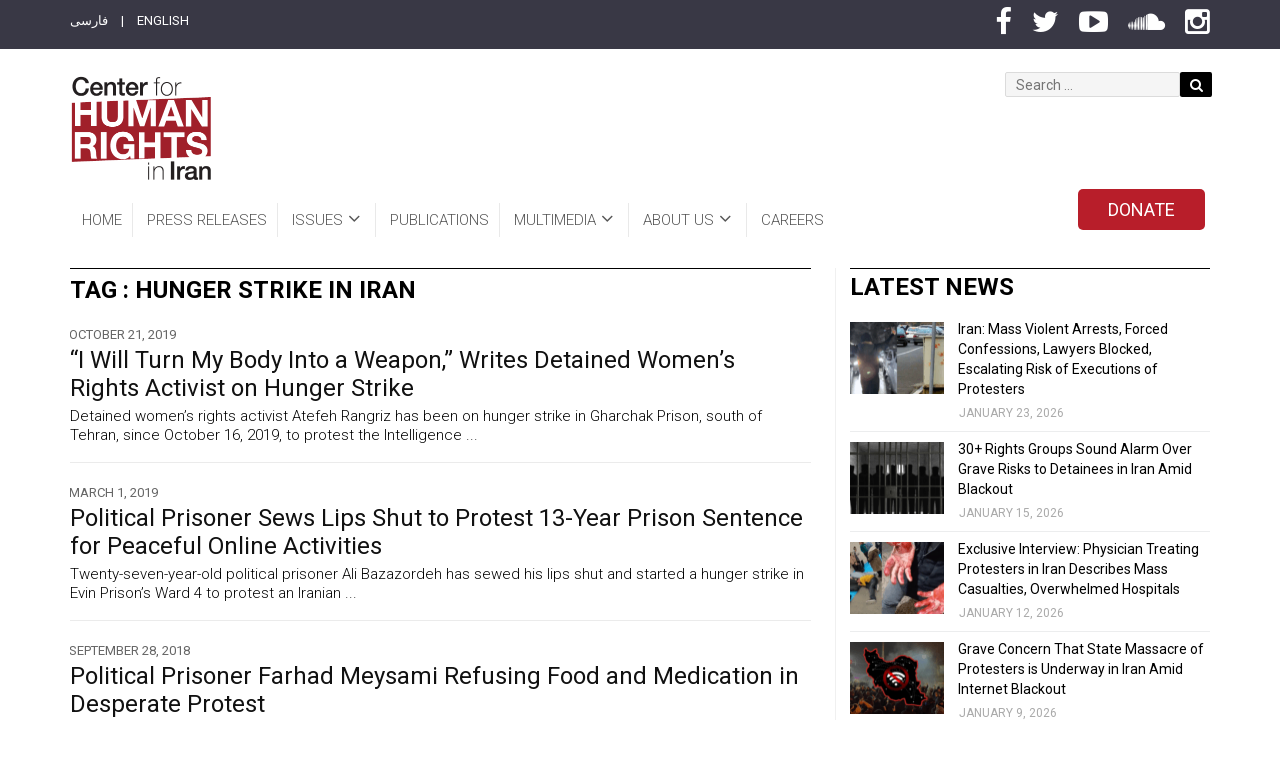

--- FILE ---
content_type: text/html; charset=UTF-8
request_url: https://iranhumanrights.org/tag/hunger-strike-in-iran/
body_size: 19984
content:
<!DOCTYPE html>
<!--[if lt IE 7]> <html class="no-js lt-ie lt-ie9 lt-ie8 lt-ie7" lang="en-US" prefix="og: http://ogp.me/ns# fb: http://ogp.me/ns/fb#"> <![endif]-->
<!--[if IE 7]>    <html class="no-js lt-ie lt-ie9 lt-ie8" lang="en-US" prefix="og: http://ogp.me/ns# fb: http://ogp.me/ns/fb#">        <![endif]-->
<!--[if IE 8]>    <html class="no-js lt-ie lt-ie9" lang="en-US" prefix="og: http://ogp.me/ns# fb: http://ogp.me/ns/fb#">               <![endif]-->
<!--[if gt IE 8]> <html class="no-js lt-ie lt-ie9" lang="en-US" prefix="og: http://ogp.me/ns# fb: http://ogp.me/ns/fb#">               <![endif]-->
<head>
	<meta charset="UTF-8">
	<meta name="viewport" content="width=device-width, initial-scale=1, maximum-scale=1">
	<meta http-equiv="X-UA-Compatible" content="IE=edge">
	<link rel="profile" href="https://gmpg.org/xfn/11">
	<link rel="pingback" href="https://iranhumanrights.org/xmlrpc.php">
	
	<meta name='robots' content='index, follow, max-image-preview:large, max-snippet:-1, max-video-preview:-1' />
	<style>img:is([sizes="auto" i], [sizes^="auto," i]) { contain-intrinsic-size: 3000px 1500px }</style>
	
<!-- Easy Social Share Buttons for WordPress v.10.1.1 https://socialsharingplugin.com -->
<!-- / Easy Social Share Buttons for WordPress -->

	<!-- This site is optimized with the Yoast SEO plugin v26.1 - https://yoast.com/wordpress/plugins/seo/ -->
	<title>hunger strike in Iran Archives - Center for Human Rights in Iran</title>
	<link rel="canonical" href="https://iranhumanrights.org/tag/hunger-strike-in-iran/" />
	<meta property="og:locale" content="en_US" />
	<meta property="og:type" content="article" />
	<meta property="og:title" content="hunger strike in Iran" />
	<meta property="og:url" content="https://iranhumanrights.org/tag/hunger-strike-in-iran/" />
	<meta property="og:site_name" content="Center for Human Rights in Iran" />
	<meta name="twitter:card" content="summary_large_image" />
	<meta name="twitter:title" content="hunger strike in Iran" />
	<script type="application/ld+json" class="yoast-schema-graph">{"@context":"https://schema.org","@graph":[{"@type":"CollectionPage","@id":"https://iranhumanrights.org/tag/hunger-strike-in-iran/","url":"https://iranhumanrights.org/tag/hunger-strike-in-iran/","name":"hunger strike in Iran Archives - Center for Human Rights in Iran","isPartOf":{"@id":"https://iranhumanrights.org/#website"},"primaryImageOfPage":{"@id":"https://iranhumanrights.org/tag/hunger-strike-in-iran/#primaryimage"},"image":{"@id":"https://iranhumanrights.org/tag/hunger-strike-in-iran/#primaryimage"},"thumbnailUrl":"https://iranhumanrights.org/wp-content/uploads/Atefeh-Rangriz.jpg","breadcrumb":{"@id":"https://iranhumanrights.org/tag/hunger-strike-in-iran/#breadcrumb"},"inLanguage":"en-US"},{"@type":"ImageObject","inLanguage":"en-US","@id":"https://iranhumanrights.org/tag/hunger-strike-in-iran/#primaryimage","url":"https://iranhumanrights.org/wp-content/uploads/Atefeh-Rangriz.jpg","contentUrl":"https://iranhumanrights.org/wp-content/uploads/Atefeh-Rangriz.jpg","width":744,"height":435},{"@type":"BreadcrumbList","@id":"https://iranhumanrights.org/tag/hunger-strike-in-iran/#breadcrumb","itemListElement":[{"@type":"ListItem","position":1,"name":"Home","item":"https://iranhumanrights.org/"},{"@type":"ListItem","position":2,"name":"hunger strike in Iran"}]},{"@type":"WebSite","@id":"https://iranhumanrights.org/#website","url":"https://iranhumanrights.org/","name":"Center for Human Rights in Iran","description":"Human Rights in Iran","publisher":{"@id":"https://iranhumanrights.org/#organization"},"potentialAction":[{"@type":"SearchAction","target":{"@type":"EntryPoint","urlTemplate":"https://iranhumanrights.org/?s={search_term_string}"},"query-input":{"@type":"PropertyValueSpecification","valueRequired":true,"valueName":"search_term_string"}}],"inLanguage":"en-US"},{"@type":"Organization","@id":"https://iranhumanrights.org/#organization","name":"Center for Human Rights in Iran","url":"https://iranhumanrights.org/","logo":{"@type":"ImageObject","inLanguage":"en-US","@id":"https://iranhumanrights.org/#/schema/logo/image/","url":"https://iranhumanrights.org/wp-content/uploads/CHRI-Logo-140.jpg","contentUrl":"https://iranhumanrights.org/wp-content/uploads/CHRI-Logo-140.jpg","width":140,"height":104,"caption":"Center for Human Rights in Iran"},"image":{"@id":"https://iranhumanrights.org/#/schema/logo/image/"}}]}</script>
	<!-- / Yoast SEO plugin. -->


<link rel='dns-prefetch' href='//f.vimeocdn.com' />
<link rel='dns-prefetch' href='//fonts.googleapis.com' />
<link rel="alternate" type="application/rss+xml" title="Center for Human Rights in Iran &raquo; Feed" href="https://iranhumanrights.org/feed/" />
<link rel="alternate" type="application/rss+xml" title="Center for Human Rights in Iran &raquo; Comments Feed" href="https://iranhumanrights.org/comments/feed/" />
<link rel="alternate" type="application/rss+xml" title="Center for Human Rights in Iran &raquo; hunger strike in Iran Tag Feed" href="https://iranhumanrights.org/tag/hunger-strike-in-iran/feed/" />
<script type="text/javascript">
/* <![CDATA[ */
window._wpemojiSettings = {"baseUrl":"https:\/\/s.w.org\/images\/core\/emoji\/16.0.1\/72x72\/","ext":".png","svgUrl":"https:\/\/s.w.org\/images\/core\/emoji\/16.0.1\/svg\/","svgExt":".svg","source":{"concatemoji":"https:\/\/iranhumanrights.org\/wp-includes\/js\/wp-emoji-release.min.js?ver=6.8.3"}};
/*! This file is auto-generated */
!function(s,n){var o,i,e;function c(e){try{var t={supportTests:e,timestamp:(new Date).valueOf()};sessionStorage.setItem(o,JSON.stringify(t))}catch(e){}}function p(e,t,n){e.clearRect(0,0,e.canvas.width,e.canvas.height),e.fillText(t,0,0);var t=new Uint32Array(e.getImageData(0,0,e.canvas.width,e.canvas.height).data),a=(e.clearRect(0,0,e.canvas.width,e.canvas.height),e.fillText(n,0,0),new Uint32Array(e.getImageData(0,0,e.canvas.width,e.canvas.height).data));return t.every(function(e,t){return e===a[t]})}function u(e,t){e.clearRect(0,0,e.canvas.width,e.canvas.height),e.fillText(t,0,0);for(var n=e.getImageData(16,16,1,1),a=0;a<n.data.length;a++)if(0!==n.data[a])return!1;return!0}function f(e,t,n,a){switch(t){case"flag":return n(e,"\ud83c\udff3\ufe0f\u200d\u26a7\ufe0f","\ud83c\udff3\ufe0f\u200b\u26a7\ufe0f")?!1:!n(e,"\ud83c\udde8\ud83c\uddf6","\ud83c\udde8\u200b\ud83c\uddf6")&&!n(e,"\ud83c\udff4\udb40\udc67\udb40\udc62\udb40\udc65\udb40\udc6e\udb40\udc67\udb40\udc7f","\ud83c\udff4\u200b\udb40\udc67\u200b\udb40\udc62\u200b\udb40\udc65\u200b\udb40\udc6e\u200b\udb40\udc67\u200b\udb40\udc7f");case"emoji":return!a(e,"\ud83e\udedf")}return!1}function g(e,t,n,a){var r="undefined"!=typeof WorkerGlobalScope&&self instanceof WorkerGlobalScope?new OffscreenCanvas(300,150):s.createElement("canvas"),o=r.getContext("2d",{willReadFrequently:!0}),i=(o.textBaseline="top",o.font="600 32px Arial",{});return e.forEach(function(e){i[e]=t(o,e,n,a)}),i}function t(e){var t=s.createElement("script");t.src=e,t.defer=!0,s.head.appendChild(t)}"undefined"!=typeof Promise&&(o="wpEmojiSettingsSupports",i=["flag","emoji"],n.supports={everything:!0,everythingExceptFlag:!0},e=new Promise(function(e){s.addEventListener("DOMContentLoaded",e,{once:!0})}),new Promise(function(t){var n=function(){try{var e=JSON.parse(sessionStorage.getItem(o));if("object"==typeof e&&"number"==typeof e.timestamp&&(new Date).valueOf()<e.timestamp+604800&&"object"==typeof e.supportTests)return e.supportTests}catch(e){}return null}();if(!n){if("undefined"!=typeof Worker&&"undefined"!=typeof OffscreenCanvas&&"undefined"!=typeof URL&&URL.createObjectURL&&"undefined"!=typeof Blob)try{var e="postMessage("+g.toString()+"("+[JSON.stringify(i),f.toString(),p.toString(),u.toString()].join(",")+"));",a=new Blob([e],{type:"text/javascript"}),r=new Worker(URL.createObjectURL(a),{name:"wpTestEmojiSupports"});return void(r.onmessage=function(e){c(n=e.data),r.terminate(),t(n)})}catch(e){}c(n=g(i,f,p,u))}t(n)}).then(function(e){for(var t in e)n.supports[t]=e[t],n.supports.everything=n.supports.everything&&n.supports[t],"flag"!==t&&(n.supports.everythingExceptFlag=n.supports.everythingExceptFlag&&n.supports[t]);n.supports.everythingExceptFlag=n.supports.everythingExceptFlag&&!n.supports.flag,n.DOMReady=!1,n.readyCallback=function(){n.DOMReady=!0}}).then(function(){return e}).then(function(){var e;n.supports.everything||(n.readyCallback(),(e=n.source||{}).concatemoji?t(e.concatemoji):e.wpemoji&&e.twemoji&&(t(e.twemoji),t(e.wpemoji)))}))}((window,document),window._wpemojiSettings);
/* ]]> */
</script>
<link rel='stylesheet' id='mediaelement-css' href='https://iranhumanrights.org/wp-includes/js/mediaelement/mediaelementplayer-legacy.min.css?ver=4.2.17' type='text/css' media='all' />
<link rel='stylesheet' id='wp-mediaelement-css' href='https://iranhumanrights.org/wp-includes/js/mediaelement/wp-mediaelement.min.css?ver=6.8.3' type='text/css' media='all' />
<link rel='stylesheet' id='revolution_video_player_site_css-css' href='https://iranhumanrights.org/wp-content/plugins/revolution_video_player/revolution_video_player/revolution_video_player.css?ver=6.8.3' type='text/css' media='all' />
<link rel='stylesheet' id='pt_sans-googleFonts-css' href='https://fonts.googleapis.com/css?family=PT+Sans%3A400%2C700&#038;ver=6.8.3' type='text/css' media='all' />
<style id='wp-emoji-styles-inline-css' type='text/css'>

	img.wp-smiley, img.emoji {
		display: inline !important;
		border: none !important;
		box-shadow: none !important;
		height: 1em !important;
		width: 1em !important;
		margin: 0 0.07em !important;
		vertical-align: -0.1em !important;
		background: none !important;
		padding: 0 !important;
	}
</style>
<link rel='stylesheet' id='wp-block-library-css' href='https://iranhumanrights.org/wp-includes/css/dist/block-library/style.min.css?ver=6.8.3' type='text/css' media='all' />
<style id='classic-theme-styles-inline-css' type='text/css'>
/*! This file is auto-generated */
.wp-block-button__link{color:#fff;background-color:#32373c;border-radius:9999px;box-shadow:none;text-decoration:none;padding:calc(.667em + 2px) calc(1.333em + 2px);font-size:1.125em}.wp-block-file__button{background:#32373c;color:#fff;text-decoration:none}
</style>
<style id='global-styles-inline-css' type='text/css'>
:root{--wp--preset--aspect-ratio--square: 1;--wp--preset--aspect-ratio--4-3: 4/3;--wp--preset--aspect-ratio--3-4: 3/4;--wp--preset--aspect-ratio--3-2: 3/2;--wp--preset--aspect-ratio--2-3: 2/3;--wp--preset--aspect-ratio--16-9: 16/9;--wp--preset--aspect-ratio--9-16: 9/16;--wp--preset--color--black: #000000;--wp--preset--color--cyan-bluish-gray: #abb8c3;--wp--preset--color--white: #ffffff;--wp--preset--color--pale-pink: #f78da7;--wp--preset--color--vivid-red: #cf2e2e;--wp--preset--color--luminous-vivid-orange: #ff6900;--wp--preset--color--luminous-vivid-amber: #fcb900;--wp--preset--color--light-green-cyan: #7bdcb5;--wp--preset--color--vivid-green-cyan: #00d084;--wp--preset--color--pale-cyan-blue: #8ed1fc;--wp--preset--color--vivid-cyan-blue: #0693e3;--wp--preset--color--vivid-purple: #9b51e0;--wp--preset--gradient--vivid-cyan-blue-to-vivid-purple: linear-gradient(135deg,rgba(6,147,227,1) 0%,rgb(155,81,224) 100%);--wp--preset--gradient--light-green-cyan-to-vivid-green-cyan: linear-gradient(135deg,rgb(122,220,180) 0%,rgb(0,208,130) 100%);--wp--preset--gradient--luminous-vivid-amber-to-luminous-vivid-orange: linear-gradient(135deg,rgba(252,185,0,1) 0%,rgba(255,105,0,1) 100%);--wp--preset--gradient--luminous-vivid-orange-to-vivid-red: linear-gradient(135deg,rgba(255,105,0,1) 0%,rgb(207,46,46) 100%);--wp--preset--gradient--very-light-gray-to-cyan-bluish-gray: linear-gradient(135deg,rgb(238,238,238) 0%,rgb(169,184,195) 100%);--wp--preset--gradient--cool-to-warm-spectrum: linear-gradient(135deg,rgb(74,234,220) 0%,rgb(151,120,209) 20%,rgb(207,42,186) 40%,rgb(238,44,130) 60%,rgb(251,105,98) 80%,rgb(254,248,76) 100%);--wp--preset--gradient--blush-light-purple: linear-gradient(135deg,rgb(255,206,236) 0%,rgb(152,150,240) 100%);--wp--preset--gradient--blush-bordeaux: linear-gradient(135deg,rgb(254,205,165) 0%,rgb(254,45,45) 50%,rgb(107,0,62) 100%);--wp--preset--gradient--luminous-dusk: linear-gradient(135deg,rgb(255,203,112) 0%,rgb(199,81,192) 50%,rgb(65,88,208) 100%);--wp--preset--gradient--pale-ocean: linear-gradient(135deg,rgb(255,245,203) 0%,rgb(182,227,212) 50%,rgb(51,167,181) 100%);--wp--preset--gradient--electric-grass: linear-gradient(135deg,rgb(202,248,128) 0%,rgb(113,206,126) 100%);--wp--preset--gradient--midnight: linear-gradient(135deg,rgb(2,3,129) 0%,rgb(40,116,252) 100%);--wp--preset--font-size--small: 13px;--wp--preset--font-size--medium: 20px;--wp--preset--font-size--large: 36px;--wp--preset--font-size--x-large: 42px;--wp--preset--spacing--20: 0.44rem;--wp--preset--spacing--30: 0.67rem;--wp--preset--spacing--40: 1rem;--wp--preset--spacing--50: 1.5rem;--wp--preset--spacing--60: 2.25rem;--wp--preset--spacing--70: 3.38rem;--wp--preset--spacing--80: 5.06rem;--wp--preset--shadow--natural: 6px 6px 9px rgba(0, 0, 0, 0.2);--wp--preset--shadow--deep: 12px 12px 50px rgba(0, 0, 0, 0.4);--wp--preset--shadow--sharp: 6px 6px 0px rgba(0, 0, 0, 0.2);--wp--preset--shadow--outlined: 6px 6px 0px -3px rgba(255, 255, 255, 1), 6px 6px rgba(0, 0, 0, 1);--wp--preset--shadow--crisp: 6px 6px 0px rgba(0, 0, 0, 1);}:where(.is-layout-flex){gap: 0.5em;}:where(.is-layout-grid){gap: 0.5em;}body .is-layout-flex{display: flex;}.is-layout-flex{flex-wrap: wrap;align-items: center;}.is-layout-flex > :is(*, div){margin: 0;}body .is-layout-grid{display: grid;}.is-layout-grid > :is(*, div){margin: 0;}:where(.wp-block-columns.is-layout-flex){gap: 2em;}:where(.wp-block-columns.is-layout-grid){gap: 2em;}:where(.wp-block-post-template.is-layout-flex){gap: 1.25em;}:where(.wp-block-post-template.is-layout-grid){gap: 1.25em;}.has-black-color{color: var(--wp--preset--color--black) !important;}.has-cyan-bluish-gray-color{color: var(--wp--preset--color--cyan-bluish-gray) !important;}.has-white-color{color: var(--wp--preset--color--white) !important;}.has-pale-pink-color{color: var(--wp--preset--color--pale-pink) !important;}.has-vivid-red-color{color: var(--wp--preset--color--vivid-red) !important;}.has-luminous-vivid-orange-color{color: var(--wp--preset--color--luminous-vivid-orange) !important;}.has-luminous-vivid-amber-color{color: var(--wp--preset--color--luminous-vivid-amber) !important;}.has-light-green-cyan-color{color: var(--wp--preset--color--light-green-cyan) !important;}.has-vivid-green-cyan-color{color: var(--wp--preset--color--vivid-green-cyan) !important;}.has-pale-cyan-blue-color{color: var(--wp--preset--color--pale-cyan-blue) !important;}.has-vivid-cyan-blue-color{color: var(--wp--preset--color--vivid-cyan-blue) !important;}.has-vivid-purple-color{color: var(--wp--preset--color--vivid-purple) !important;}.has-black-background-color{background-color: var(--wp--preset--color--black) !important;}.has-cyan-bluish-gray-background-color{background-color: var(--wp--preset--color--cyan-bluish-gray) !important;}.has-white-background-color{background-color: var(--wp--preset--color--white) !important;}.has-pale-pink-background-color{background-color: var(--wp--preset--color--pale-pink) !important;}.has-vivid-red-background-color{background-color: var(--wp--preset--color--vivid-red) !important;}.has-luminous-vivid-orange-background-color{background-color: var(--wp--preset--color--luminous-vivid-orange) !important;}.has-luminous-vivid-amber-background-color{background-color: var(--wp--preset--color--luminous-vivid-amber) !important;}.has-light-green-cyan-background-color{background-color: var(--wp--preset--color--light-green-cyan) !important;}.has-vivid-green-cyan-background-color{background-color: var(--wp--preset--color--vivid-green-cyan) !important;}.has-pale-cyan-blue-background-color{background-color: var(--wp--preset--color--pale-cyan-blue) !important;}.has-vivid-cyan-blue-background-color{background-color: var(--wp--preset--color--vivid-cyan-blue) !important;}.has-vivid-purple-background-color{background-color: var(--wp--preset--color--vivid-purple) !important;}.has-black-border-color{border-color: var(--wp--preset--color--black) !important;}.has-cyan-bluish-gray-border-color{border-color: var(--wp--preset--color--cyan-bluish-gray) !important;}.has-white-border-color{border-color: var(--wp--preset--color--white) !important;}.has-pale-pink-border-color{border-color: var(--wp--preset--color--pale-pink) !important;}.has-vivid-red-border-color{border-color: var(--wp--preset--color--vivid-red) !important;}.has-luminous-vivid-orange-border-color{border-color: var(--wp--preset--color--luminous-vivid-orange) !important;}.has-luminous-vivid-amber-border-color{border-color: var(--wp--preset--color--luminous-vivid-amber) !important;}.has-light-green-cyan-border-color{border-color: var(--wp--preset--color--light-green-cyan) !important;}.has-vivid-green-cyan-border-color{border-color: var(--wp--preset--color--vivid-green-cyan) !important;}.has-pale-cyan-blue-border-color{border-color: var(--wp--preset--color--pale-cyan-blue) !important;}.has-vivid-cyan-blue-border-color{border-color: var(--wp--preset--color--vivid-cyan-blue) !important;}.has-vivid-purple-border-color{border-color: var(--wp--preset--color--vivid-purple) !important;}.has-vivid-cyan-blue-to-vivid-purple-gradient-background{background: var(--wp--preset--gradient--vivid-cyan-blue-to-vivid-purple) !important;}.has-light-green-cyan-to-vivid-green-cyan-gradient-background{background: var(--wp--preset--gradient--light-green-cyan-to-vivid-green-cyan) !important;}.has-luminous-vivid-amber-to-luminous-vivid-orange-gradient-background{background: var(--wp--preset--gradient--luminous-vivid-amber-to-luminous-vivid-orange) !important;}.has-luminous-vivid-orange-to-vivid-red-gradient-background{background: var(--wp--preset--gradient--luminous-vivid-orange-to-vivid-red) !important;}.has-very-light-gray-to-cyan-bluish-gray-gradient-background{background: var(--wp--preset--gradient--very-light-gray-to-cyan-bluish-gray) !important;}.has-cool-to-warm-spectrum-gradient-background{background: var(--wp--preset--gradient--cool-to-warm-spectrum) !important;}.has-blush-light-purple-gradient-background{background: var(--wp--preset--gradient--blush-light-purple) !important;}.has-blush-bordeaux-gradient-background{background: var(--wp--preset--gradient--blush-bordeaux) !important;}.has-luminous-dusk-gradient-background{background: var(--wp--preset--gradient--luminous-dusk) !important;}.has-pale-ocean-gradient-background{background: var(--wp--preset--gradient--pale-ocean) !important;}.has-electric-grass-gradient-background{background: var(--wp--preset--gradient--electric-grass) !important;}.has-midnight-gradient-background{background: var(--wp--preset--gradient--midnight) !important;}.has-small-font-size{font-size: var(--wp--preset--font-size--small) !important;}.has-medium-font-size{font-size: var(--wp--preset--font-size--medium) !important;}.has-large-font-size{font-size: var(--wp--preset--font-size--large) !important;}.has-x-large-font-size{font-size: var(--wp--preset--font-size--x-large) !important;}
:where(.wp-block-post-template.is-layout-flex){gap: 1.25em;}:where(.wp-block-post-template.is-layout-grid){gap: 1.25em;}
:where(.wp-block-columns.is-layout-flex){gap: 2em;}:where(.wp-block-columns.is-layout-grid){gap: 2em;}
:root :where(.wp-block-pullquote){font-size: 1.5em;line-height: 1.6;}
</style>
<link rel='stylesheet' id='rs-plugin-settings-css' href='https://iranhumanrights.org/wp-content/plugins/revslider/public/assets/css/settings.css?ver=5.3.1.5' type='text/css' media='all' />
<style id='rs-plugin-settings-inline-css' type='text/css'>
#rs-demo-id {}
</style>
<link rel='stylesheet' id='fonts-css' href='//fonts.googleapis.com/css?family=Lato%3A400%2C700&#038;subset=latin%2Clatin-ext' type='text/css' media='all' />
<link rel='stylesheet' id='droidarabickufi-css' href='https://fonts.googleapis.com/earlyaccess/droidarabickufi.css?ver=6.8.3' type='text/css' media='all' />
<link rel='stylesheet' id='base-css' href='https://iranhumanrights.org/wp-content/themes/worldplus/css/base.css?ver=6.8.3' type='text/css' media='all' />
<link rel='stylesheet' id='bootstrap-css' href='https://iranhumanrights.org/wp-content/themes/worldplus/css/bootstrap.min.css?ver=6.8.3' type='text/css' media='all' />
<link rel='stylesheet' id='prettyPhoto-css' href='https://iranhumanrights.org/wp-content/themes/worldplus/css/prettyPhoto.css?ver=6.8.3' type='text/css' media='all' />
<link rel='stylesheet' id='font_awesome-css' href='https://iranhumanrights.org/wp-content/themes/worldplus/css/font-awesome/css/font-awesome.min.css?ver=6.8.3' type='text/css' media='all' />
<link rel='stylesheet' id='EnFonto-css' href='https://iranhumanrights.org/wp-content/themes/worldplus/css/EnFonto/style.css?ver=6.8.3' type='text/css' media='all' />
<link rel='stylesheet' id='animate_custom-css' href='https://iranhumanrights.org/wp-content/themes/worldplus/css/animate-custom.css?ver=6.8.3' type='text/css' media='all' />
<link rel='stylesheet' id='main_style-css' href='https://iranhumanrights.org/wp-content/themes/worldplus/style.css' type='text/css' media='all' />
<link rel='stylesheet' id='main_css-css' href='https://iranhumanrights.org/wp-content/themes/worldplus/css/main.css?ver=6.8.3' type='text/css' media='all' />
<link rel='stylesheet' id='responsive-css' href='https://iranhumanrights.org/wp-content/themes/worldplus/css/responsive.css?ver=6.8.3' type='text/css' media='all' />
<link rel='stylesheet' id='dark_style-css' href='https://iranhumanrights.org/wp-content/themes/worldplus/css/dark.css?ver=6.8.3' type='text/css' media='all' />
<link rel='stylesheet' id='skin_strong_red-css' href='https://iranhumanrights.org/wp-content/themes/worldplus/css/skins/strong_red.css?ver=6.8.3' type='text/css' media='all' />
<link rel='stylesheet' id='roboto-css' href='https://fonts.googleapis.com/css?family=Roboto%3A100%2C100italic%2C300%2C300italic%2Cregular%2Citalic%2C500%2C500italic%2C700%2C700italic%2C900%2C900italic&#038;ver=6.8.3' type='text/css' media='all' />
<link rel='stylesheet' id='worldplus_custom-css' href='https://iranhumanrights.org/wp-content/themes/worldplus/css/custom.css?ver=6.8.3' type='text/css' media='all' />
<style id='worldplus_custom-inline-css' type='text/css'>

			body,.quote p,input,button[type="submit"],.button-default,label,blockquote,h1,h2,h3,h4,h5,h6,.box-news-title,.post-link .post-inner-link.link,.box-slideshow-inner > a,.navigation-content > a,.box-news-more,.post-title h3,.widget-title {
				font-family: "Roboto";
			}
		body,p {color: #000000;}
</style>
<link rel='stylesheet' id='newsletter-css' href='https://iranhumanrights.org/wp-content/plugins/newsletter/style.css?ver=9.1.1' type='text/css' media='all' />
<link rel='stylesheet' id='subscribe-forms-css-css' href='https://iranhumanrights.org/wp-content/plugins/easy-social-share-buttons3/assets/modules/subscribe-forms.min.css?ver=10.1.1' type='text/css' media='all' />
<link rel='stylesheet' id='click2tweet-css-css' href='https://iranhumanrights.org/wp-content/plugins/easy-social-share-buttons3/assets/modules/click-to-tweet.min.css?ver=10.1.1' type='text/css' media='all' />
<link rel='stylesheet' id='easy-social-share-buttons-css' href='https://iranhumanrights.org/wp-content/plugins/easy-social-share-buttons3/assets/css/easy-social-share-buttons.min.css?ver=10.1.1' type='text/css' media='all' />
<style id='easy-social-share-buttons-inline-css' type='text/css'>
.essb_links ul { display: inline; float: right; clear: none; } .essb_links ul li a { width:36px; border-radius:50%; } .essb_links { word-wrap: normal !important; clear: both; margin: 0; } .essb_links_list.essb_force_hide_name.essb_force_hide { margin-top: 10px !important; } .essb_links.essb_width_columns_4 li a { width: 36px; }.essb_displayed_sidebar_right, .essb_displayed_sidebar{display:none;transition:all 0.5s;-webkit-transition:all 0.5s;-moz-transition:all 0.5s;}.essb_displayed_sidebar{left:3px!important;}.essb_displayed_sidebar_right{right:3px!important;}body .essb_displayed_postfloat{opacity:0;transform:translateY(50px);}.essb-mobile-sharebar{opacity:1!important;}.essb_totalcount, .essb_totalcount .essb_t_nb_after{color:#262626!important;}.essb_links.essb_share .essb_link_facebook a{background-color:#393845!important;color:#ffffff!important;}.essb_links.essb_share .essb_link_facebook_like a{background-color:#393845!important;color:#ffffff!important;}.essb_links.essb_share .essb_link_twitter a{background-color:#393845!important;color:#ffffff!important;}.essb_links.essb_share .essb_link_pinterest a{background-color:#393845!important;color:#ffffff!important;}.essb_links.essb_share .essb_link_linkedin a{background-color:#393845!important;color:#ffffff!important;}.essb_links.essb_share .essb_link_digg a{background-color:#393845!important;color:#ffffff!important;}.essb_links.essb_share .essb_link_del a{background-color:#393845!important;color:#ffffff!important;}.essb_links.essb_share .essb_link_tumblr a{background-color:#393845!important;color:#ffffff!important;}.essb_links.essb_share .essb_link_vk a{background-color:#393845!important;color:#ffffff!important;}.essb_links.essb_share .essb_link_print a{background-color:#393845!important;color:#ffffff!important;}.essb_links.essb_share .essb_link_mail a{background-color:#393845!important;color:#ffffff!important;}.essb_links.essb_share .essb_link_reddit a{background-color:#393845!important;color:#ffffff!important;}.essb_links.essb_share .essb_link_buffer a{background-color:#393845!important;color:#ffffff!important;}.essb_links.essb_share .essb_link_love a{background-color:#393845!important;color:#ffffff!important;}.essb_links.essb_share .essb_link_weibo a{background-color:#393845!important;color:#ffffff!important;}.essb_links.essb_share .essb_link_pocket a{background-color:#393845!important;color:#ffffff!important;}.essb_links.essb_share .essb_link_xing a{background-color:#393845!important;color:#ffffff!important;}.essb_links.essb_share .essb_link_ok a{background-color:#393845!important;color:#ffffff!important;}.essb_links.essb_share .essb_link_more a{background-color:#393845!important;color:#ffffff!important;}.essb_links.essb_share .essb_link_more_dots a, .essb_links.essb_share .essb_link_less a{background-color:#393845!important;color:#ffffff!important;}.essb_links.essb_share .essb_link_whatsapp a{background-color:#393845!important;color:#ffffff!important;}.essb_links.essb_share .essb_link_meneame a{background-color:#393845!important;color:#ffffff!important;}.essb_links.essb_share .essb_link_blogger a{background-color:#393845!important;color:#ffffff!important;}.essb_links.essb_share .essb_link_amazon a{background-color:#393845!important;color:#ffffff!important;}.essb_links.essb_share .essb_link_yahoomail a{background-color:#393845!important;color:#ffffff!important;}.essb_links.essb_share .essb_link_gmail a{background-color:#393845!important;color:#ffffff!important;}.essb_links.essb_share .essb_link_aol a{background-color:#393845!important;color:#ffffff!important;}.essb_links.essb_share .essb_link_newsvine a{background-color:#393845!important;color:#ffffff!important;}.essb_links.essb_share .essb_link_hackernews a{background-color:#393845!important;color:#ffffff!important;}.essb_links.essb_share .essb_link_evernote a{background-color:#393845!important;color:#ffffff!important;}.essb_links.essb_share .essb_link_myspace a{background-color:#393845!important;color:#ffffff!important;}.essb_links.essb_share .essb_link_mailru a{background-color:#393845!important;color:#ffffff!important;}.essb_links.essb_share .essb_link_viadeo a{background-color:#393845!important;color:#ffffff!important;}.essb_links.essb_share .essb_link_line a{background-color:#393845!important;color:#ffffff!important;}.essb_links.essb_share .essb_link_flipboard a{background-color:#393845!important;color:#ffffff!important;}.essb_links.essb_share .essb_link_comments a{background-color:#393845!important;color:#ffffff!important;}.essb_links.essb_share .essb_link_yummly a{background-color:#393845!important;color:#ffffff!important;}.essb_links.essb_share .essb_link_sms a{background-color:#393845!important;color:#ffffff!important;}.essb_links.essb_share .essb_link_viber a{background-color:#393845!important;color:#ffffff!important;}.essb_links.essb_share .essb_link_telegram a{background-color:#393845!important;color:#ffffff!important;}.essb_links.essb_share .essb_link_subscribe a{background-color:#393845!important;color:#ffffff!important;}.essb_links.essb_share .essb_link_skype a{background-color:#393845!important;color:#ffffff!important;}.essb_links.essb_share .essb_link_messenger a{background-color:#393845!important;color:#ffffff!important;}.essb_links.essb_share .essb_link_kakaotalk a{background-color:#393845!important;color:#ffffff!important;}.essb_links.essb_share .essb_link_share a{background-color:#393845!important;color:#ffffff!important;}.essb_links.essb_share .essb_link_livejournal a{background-color:#393845!important;color:#ffffff!important;}.essb_links.essb_share .essb_link_yammer a{background-color:#393845!important;color:#ffffff!important;}.essb_links.essb_share .essb_link_meetedgar a{background-color:#393845!important;color:#ffffff!important;}.essb_links.essb_share .essb_link_fintel a{background-color:#393845!important;color:#ffffff!important;}.essb_links.essb_share .essb_link_mix a{background-color:#393845!important;color:#ffffff!important;}.essb_links.essb_share .essb_link_instapaper a{background-color:#393845!important;color:#ffffff!important;}.essb_links.essb_share .essb_link_copy a{background-color:#393845!important;color:#ffffff!important;}@media (max-width: 768px){.essb_links{display:none;}.essb-mobile-sharebar, .essb-mobile-sharepoint, .essb-mobile-sharebottom, .essb-mobile-sharebottom .essb_links, .essb-mobile-sharebar-window .essb_links, .essb-mobile-sharepoint .essb_links{display:block;}.essb-mobile-sharebar .essb_native_buttons, .essb-mobile-sharepoint .essb_native_buttons, .essb-mobile-sharebottom .essb_native_buttons, .essb-mobile-sharebottom .essb_native_item, .essb-mobile-sharebar-window .essb_native_item, .essb-mobile-sharepoint .essb_native_item{display:none;}}@media (min-width: 768px){.essb-mobile-sharebar, .essb-mobile-sharepoint, .essb-mobile-sharebottom{display:none;}}
</style>
<link rel='stylesheet' id='v_css-css' href='https://iranhumanrights.org/wp-content/themes/worldplus/style.css?ver=6.8.3' type='text/css' media='all' />
<link rel='stylesheet' id='v_child_theme-css' href='https://iranhumanrights.org/wp-content/themes/IranHumanRights/style.css?ver=1.2' type='text/css' media='all' />
<link rel='stylesheet' id='the-grid-css' href='https://iranhumanrights.org/wp-content/plugins/the-grid/frontend/assets/css/the-grid.min.css?ver=2.8.0' type='text/css' media='all' />
<style id='the-grid-inline-css' type='text/css'>
.tolb-holder{background:rgba(0,0,0,0.8)}.tolb-holder .tolb-close,.tolb-holder .tolb-title,.tolb-holder .tolb-counter,.tolb-holder .tolb-next i,.tolb-holder .tolb-prev i{color:#ffffff}.tolb-holder .tolb-load{border-color:rgba(1,0,0,0.2);border-left:3px solid #ffffff}
.to-heart-icon,.to-heart-icon svg,.to-post-like,.to-post-like .to-like-count{position:relative;display:inline-block}.to-post-like{width:auto;cursor:pointer;font-weight:400}.to-heart-icon{float:left;margin:0 4px 0 0}.to-heart-icon svg{overflow:visible;width:15px;height:14px}.to-heart-icon g{-webkit-transform:scale(1);transform:scale(1)}.to-heart-icon path{-webkit-transform:scale(1);transform:scale(1);transition:fill .4s ease,stroke .4s ease}.no-liked .to-heart-icon path{fill:#999;stroke:#999}.empty-heart .to-heart-icon path{fill:transparent!important;stroke:#999}.liked .to-heart-icon path,.to-heart-icon svg:hover path{fill:#ff6863!important;stroke:#ff6863!important}@keyframes heartBeat{0%{transform:scale(1)}20%{transform:scale(.8)}30%{transform:scale(.95)}45%{transform:scale(.75)}50%{transform:scale(.85)}100%{transform:scale(.9)}}@-webkit-keyframes heartBeat{0%,100%,50%{-webkit-transform:scale(1)}20%{-webkit-transform:scale(.8)}30%{-webkit-transform:scale(.95)}45%{-webkit-transform:scale(.75)}}.heart-pulse g{-webkit-animation-name:heartBeat;animation-name:heartBeat;-webkit-animation-duration:1s;animation-duration:1s;-webkit-animation-iteration-count:infinite;animation-iteration-count:infinite;-webkit-transform-origin:50% 50%;transform-origin:50% 50%}.to-post-like a{color:inherit!important;fill:inherit!important;stroke:inherit!important}
</style>
<script type="text/javascript" src="https://iranhumanrights.org/wp-includes/js/jquery/jquery.min.js?ver=3.7.1" id="jquery-core-js"></script>
<script type="text/javascript" src="https://iranhumanrights.org/wp-includes/js/jquery/jquery-migrate.min.js?ver=3.4.1" id="jquery-migrate-js"></script>
<script type="text/javascript" src="https://iranhumanrights.org/wp-content/plugins/revolution_video_player/revolution_video_player/js/jquery.mousewheel.min.js?ver=6.8.3" id="lbg-mousewheel-js"></script>
<script type="text/javascript" src="https://iranhumanrights.org/wp-content/plugins/revolution_video_player/revolution_video_player/js/jquery.touchSwipe.min.js?ver=6.8.3" id="lbg-touchSwipe-js"></script>
<script type="text/javascript" src="https://iranhumanrights.org/wp-content/plugins/revolution_video_player/revolution_video_player/js/screenfull.min.js?ver=6.8.3" id="lbg-screenfull-js"></script>
<script type="text/javascript" src="https://f.vimeocdn.com/js/froogaloop2.min.js?ver=6.8.3" id="lbg-vimeo-js"></script>
<script type="text/javascript" src="https://iranhumanrights.org/wp-content/plugins/revolution_video_player/revolution_video_player/js/revolution_video_player.js?ver=6.8.3" id="lbg-revolution_video_player-js"></script>
<script type="text/javascript" src="https://iranhumanrights.org/wp-content/plugins/revolution_video_player/revolution_video_player/js/google_a.js?ver=6.8.3" id="lbg-google_a-js"></script>
<script type="text/javascript" src="https://iranhumanrights.org/wp-content/plugins/revslider/public/assets/js/jquery.themepunch.tools.min.js?ver=5.3.1.5&#039; defer=&#039;defer" id="tp-tools-js"></script>
<script type="text/javascript" src="https://iranhumanrights.org/wp-content/plugins/revslider/public/assets/js/jquery.themepunch.revolution.min.js?ver=5.3.1.5&#039; defer=&#039;defer" id="revmin-js"></script>
<link rel="https://api.w.org/" href="https://iranhumanrights.org/wp-json/" /><link rel="alternate" title="JSON" type="application/json" href="https://iranhumanrights.org/wp-json/wp/v2/tags/2418" /><link rel="EditURI" type="application/rsd+xml" title="RSD" href="https://iranhumanrights.org/xmlrpc.php?rsd" />
<link type="text/css" rel="stylesheet" href="https://iranhumanrights.org/wp-content/plugins/simple-pull-quote/css/simple-pull-quote.css" />
<link rel="shortcut icon" href="https://iranhumanrights.org/wp-content/uploads/CHRI-Favicon-1.png" type="image/x-icon">
<meta property="fb:app_id" content="258732534261859">
<meta property="og:site_name" content="Center for Human Rights in Iran">
<meta property="og:type" content="website">
<meta property="og:image" content="https://iranhumanrights.org/wp-content/uploads/CHRI-Logo-282px.png">
<meta property="og:title" content="Center for Human Rights in Iran">
<meta property="og:url" content="https://iranhumanrights.org/">
<meta property="og:description" content="Human Rights in Iran">
<meta name='keywords' content='Center for Human Rights in Iran'>
 <link href="https://fonts.googleapis.com/css?family=Playfair+Display:400,400i,700,700i|Roboto:300,300i,400,400i,700,700i" rel="stylesheet"> 
<script>
  (function(i,s,o,g,r,a,m){i['GoogleAnalyticsObject']=r;i[r]=i[r]||function(){
  (i[r].q=i[r].q||[]).push(arguments)},i[r].l=1*new Date();a=s.createElement(o),
  m=s.getElementsByTagName(o)[0];a.async=1;a.src=g;m.parentNode.insertBefore(a,m)
  })(window,document,'script','https://www.google-analytics.com/analytics.js','ga');

  ga('create', 'UA-35164479-1', 'auto');
  ga('send', 'pageview');

</script>
<meta name="google-site-verification" content="q8CRoQXzqZnPPIWMtXPRkPnE5epVdx3lSmdcoECIH3A" />
<script type="application/ld+json">
{
  "@context": "http://schema.org",
  "@type": "Organization",
  "name": "Center for Human Rights in Iran",
  "alternateName": "CHRI",
  "url": "https://iranhumanrights.org",
  "logo": "https://iranhumanrights.org/wp-content/uploads/CHRI-Logo-282px.png",
  "sameAs": [
    "https://twitter.com/ichri",
    "https://www.facebook.com/iranhumanrights.org/"
  ]
}
</script>
<meta name="description" content="The Center for Human Rights in Iran (CHRI) is an independent, nonpartisan, nonprofit organization dedicated to the protection and promotion of human rights in Iran. CHRI investigates and documents rights violations occurring throughout Iran, relying on first-hand accounts to expose abuses that would otherwise go unreported. We bring these violations to the attention of the international community through news articles, briefings, in-depth reports, podcasts, and videos, and work to build support for human rights inside Iran as well. CHRI engages in intensive outreach and international advocacy aimed at defending the fundamental rights and freedoms of the Iranian people and holding the Iranian government accountable to its human rights obligations." />


        <script>
          window.fbAsyncInit = function() {
            FB.init({
              appId      : '522687914797022',
              xfbml      : true,
              version    : 'v2.7'
            });
          };

          (function(d, s, id){
             var js, fjs = d.getElementsByTagName(s)[0];
             if (d.getElementById(id)) {return;}
             js = d.createElement(s); js.id = id;
             js.src = '//connect.facebook.net/en_US/sdk.js';
             fjs.parentNode.insertBefore(js, fjs);
           }(document, 'script', 'facebook-jssdk'));
        </script>

    
<script type="text/javascript">var essb_settings = {"ajax_url":"https:\/\/iranhumanrights.org\/wp-admin\/admin-ajax.php","essb3_nonce":"7f182ec24a","essb3_plugin_url":"https:\/\/iranhumanrights.org\/wp-content\/plugins\/easy-social-share-buttons3","essb3_stats":false,"essb3_ga":false,"essb3_ga_ntg":false,"blog_url":"https:\/\/iranhumanrights.org\/","post_id":"34380"};</script><meta name="generator" content="Powered by Slider Revolution 5.3.1.5 - responsive, Mobile-Friendly Slider Plugin for WordPress with comfortable drag and drop interface." />
	
</head>
<body class="archive tag tag-hunger-strike-in-iran tag-2418 wp-theme-worldplus wp-child-theme-IranHumanRights essb-10.1.1">
	<div class="background-cover"></div>

		<div class="loader"><i class="loader_html fa-spin"></i></div>
<div id="wrap" class="grid_1200 ">
	<div class="wrap-content">
		
		<div class="clearfix"></div>
		
				
		<div class="clearfix"></div>
		
		<header id="header" class="header-1">
									<div class="top-header main-block top-header-2">
							<div class="container">
																	<div class="header-follow header-follow-right">
										<ul>
						<li class="social-facebook"><a data-title="" class="tooltip-s" href="https://www.facebook.com/iranhumanrights.org/" target='_blank'><i class="fa fa-facebook"></i></a></li>
									<li class="social-twitter"><a data-title="" class="tooltip-s" href="https://twitter.com/ICHRI" target='_blank'><i class="fa fa-twitter"></i></a></li>
									<li class="social-youtube"><a data-title="" class="tooltip-s" href="https://www.youtube.com/user/IntlCampforHRinIran" target='_blank'><i class="fa fa-youtube-play"></i></a></li>
									<li class="social-soundcloud"><a data-title="" class="tooltip-s" href="https://soundcloud.com/podcastsichri" target='_blank'><i class="fa fa-soundcloud"></i></a></li>
									<li class="social-instagram"><a data-title="" class="tooltip-s" href="https://www.instagram.com/centerforhumanrights/" target='_blank'><i class="fa fa-instagram"></i></a></li>
				</ul>									</div><!-- End header-follow -->
									<!--donate button on mobile-->
									<a href="https://thegivingblock.com/donate/center-for-human-rights-in-iran/"><div class="donate-header">DONATE</div></a>
																	<div class="custom-text custom-text-left">
																				<div id="Read"><span id="Read_Persian"><a href='https://persian.iranhumanrights.org\'>فارسی</a></span><span id="Read_English"> | ENGLISH</span></div>
											
										</div>
															</div><!-- End container -->
						</div><!-- End top-header -->
											<div class="main-header">
							<div class="container">
								<div class="logo">
		    <a class="logo-img" href="https://iranhumanrights.org/" title="Center for Human Rights in Iran">
	    		    		<img class="default_logo" alt="Center for Human Rights in Iran" src="https://iranhumanrights.org/wp-content/uploads/CHRI-Logo-282px.png">
	    		    		<img class="retina_logo" alt="Center for Human Rights in Iran" src="https://iranhumanrights.org/wp-content/uploads/CHRI-Logo-282px.png">
	    		    </a>
	</div><!-- End logo --><div class="worldplus-ad worldplus-ad-header-1"><div id="search-4" class="widget widget_search"><form role="search" method="get" class="search-form" action="https://iranhumanrights.org">
				<label>
					<span class="screen-reader-text">Search for:</span>
					<input type="search" class="search-field" placeholder="Search …" value="" name="s">
				</label>
<button type="submit" class="search-submit search-icon"></button>
			</form></div>

<div id="Donate_Btn"><a href="https://iranhumanrights.org/donations/" target="_blank">DONATE</a></div></div><!-- End worldplus-ad -->
									<div class="worldplus-ad-clearfix clearfix"></div>							</div><!-- End container -->
						</div><!-- End main-header -->
											<div class="hidden-header">
							<div class="bottom-header main-block">
								<div class="container">
																			<nav class="navigation" rel="navigation_main">
											<div class="header-menu"><ul id="menu-menu" class=""><li id="menu-item-11138" class="menu-item menu-item-type-custom menu-item-object-custom menu-item-11138 no-mega-menu menu-no-title"><a href="/" class="">Home</a></li><li id="menu-item-12645" class="menu-item menu-item-type-taxonomy menu-item-object-category menu-item-12645 no-mega-menu menu-no-title"><a href="https://iranhumanrights.org/category/press-releases/" class="">Press Releases</a></li><li id="menu-item-35813" class="menu-item menu-item-type-taxonomy menu-item-object-category menu-item-has-children menu-item-35813 has-a-sub no-mega-menu menu-no-title"><a href="https://iranhumanrights.org/category/issues/" class="">Issues</a><ul class="sub-menu">	<li id="menu-item-34759" class="menu-item menu-item-type-taxonomy menu-item-object-category menu-item-34759 no-mega-menu menu-no-title"><a href="https://iranhumanrights.org/category/protests/" class="">Right to Protest</a></li>	<li id="menu-item-35547" class="menu-item menu-item-type-taxonomy menu-item-object-category menu-item-35547 no-mega-menu menu-no-title"><a href="https://iranhumanrights.org/category/issues/right-to-health-issues/" class="">Right to Health</a></li>	<li id="menu-item-20942" class="menu-item menu-item-type-taxonomy menu-item-object-category menu-item-20942 no-mega-menu menu-no-title"><a href="https://iranhumanrights.org/category/issues/internet-freedom/" class="">Internet Freedom</a></li>	<li id="menu-item-35814" class="menu-item menu-item-type-taxonomy menu-item-object-category menu-item-35814 no-mega-menu menu-no-title"><a href="https://iranhumanrights.org/category/issues/dual-nationals/" class="">Dual and Foreign Nationals</a></li>	<li id="menu-item-29680" class="menu-item menu-item-type-taxonomy menu-item-object-category menu-item-29680 no-mega-menu menu-no-title"><a href="https://iranhumanrights.org/category/issues/disability-rights/" class="">Disability Rights</a></li>	<li id="menu-item-11283" class="menu-item menu-item-type-taxonomy menu-item-object-category menu-item-11283 no-mega-menu menu-no-title"><a href="https://iranhumanrights.org/category/womens-rights/" class="">Women&#8217;s Rights</a></li>	<li id="menu-item-31788" class="menu-item menu-item-type-taxonomy menu-item-object-category menu-item-31788 no-mega-menu menu-no-title"><a href="https://iranhumanrights.org/category/issues/childrens-rights/" class="">Children&#8217;s Rights</a></li>	<li id="menu-item-11278" class="menu-item menu-item-type-taxonomy menu-item-object-category menu-item-11278 no-mega-menu menu-no-title"><a href="https://iranhumanrights.org/category/labor-rights/" class="">Labor Rights</a></li>	<li id="menu-item-11280" class="menu-item menu-item-type-taxonomy menu-item-object-category menu-item-11280 no-mega-menu menu-no-title"><a href="https://iranhumanrights.org/category/right-to-education-issues/" class="">Right to Education</a></li>	<li id="menu-item-32339" class="menu-item menu-item-type-taxonomy menu-item-object-category menu-item-32339 no-mega-menu menu-no-title"><a href="https://iranhumanrights.org/category/art-culture-society/" class="">Art, Culture, Society</a></li>	<li id="menu-item-11212" class="menu-item menu-item-type-taxonomy menu-item-object-category menu-item-11212 no-mega-menu menu-no-title"><a href="https://iranhumanrights.org/category/prisoners/" class="">Prisoners / Arrests</a></li>	<li id="menu-item-11276" class="menu-item menu-item-type-taxonomy menu-item-object-category menu-item-11276 no-mega-menu menu-no-title"><a href="https://iranhumanrights.org/category/issues/free-expression/" class="">Free Expression</a></li>	<li id="menu-item-11279" class="menu-item menu-item-type-taxonomy menu-item-object-category menu-item-11279 no-mega-menu menu-no-title"><a href="https://iranhumanrights.org/category/issues/religious-freedom-issues/" class="">Religious Freedom</a></li>	<li id="menu-item-11277" class="menu-item menu-item-type-taxonomy menu-item-object-category menu-item-11277 no-mega-menu menu-no-title"><a href="https://iranhumanrights.org/category/issues/hrds/" class="">Human Rights Defenders</a></li>	<li id="menu-item-11274" class="menu-item menu-item-type-taxonomy menu-item-object-category menu-item-11274 no-mega-menu menu-no-title"><a href="https://iranhumanrights.org/category/issues/ethnic-discrimination/" class="">Ethnic Discrimination</a></li>	<li id="menu-item-11272" class="menu-item menu-item-type-taxonomy menu-item-object-category menu-item-11272 no-mega-menu menu-no-title"><a href="https://iranhumanrights.org/category/issues/assembly-association/" class="">Assembly / Association</a></li>	<li id="menu-item-11281" class="menu-item menu-item-type-taxonomy menu-item-object-category menu-item-11281 no-mega-menu menu-no-title"><a href="https://iranhumanrights.org/category/un-iran/" class="">The U.N. and Iran</a></li>	<li id="menu-item-11275" class="menu-item menu-item-type-taxonomy menu-item-object-category menu-item-11275 no-mega-menu menu-no-title"><a href="https://iranhumanrights.org/category/issues/executions-issues/" class="">Executions / Life</a></li>	<li id="menu-item-11211" class="menu-item menu-item-type-taxonomy menu-item-object-category menu-item-11211 no-mega-menu menu-no-title"><a href="https://iranhumanrights.org/category/torture1/" class="">Torture</a></li>	<li id="menu-item-11282" class="menu-item menu-item-type-taxonomy menu-item-object-category menu-item-11282 no-mega-menu menu-no-title"><a href="https://iranhumanrights.org/category/trials/" class="">Unfair Trials</a></li></ul></li><li id="menu-item-24798" class="menu-item menu-item-type-post_type menu-item-object-page menu-item-24798 no-mega-menu menu-no-title"><a href="https://iranhumanrights.org/publications/" class="">Publications</a></li><li id="menu-item-26839" class="menu-item menu-item-type-custom menu-item-object-custom menu-item-has-children menu-item-26839 has-a-sub no-mega-menu menu-no-title"><a href="#" class="">Multimedia</a><ul class="sub-menu">	<li id="menu-item-12373" class="menu-item menu-item-type-taxonomy menu-item-object-category menu-item-12373 no-mega-menu menu-no-title"><a href="https://iranhumanrights.org/category/multimedia/video/" class="">Videos</a></li>	<li id="menu-item-31333" class="menu-item menu-item-type-custom menu-item-object-custom menu-item-31333 no-mega-menu menu-no-title"><a href="https://iranhumanrights.org/fact-sheets-and-infographics-on-human-rights-in-iran/" class="">Fact Sheets</a></li>	<li id="menu-item-31243" class="menu-item menu-item-type-post_type menu-item-object-page menu-item-31243 no-mega-menu menu-no-title"><a href="https://iranhumanrights.org/shareable-graphics-of-iranian-political-prisoners/" class="">Posters</a></li>	<li id="menu-item-27777" class="menu-item menu-item-type-post_type menu-item-object-page menu-item-27777 no-mega-menu menu-no-title"><a href="https://iranhumanrights.org/animated-gifs/" class="">GIFs &#038; Graphics</a></li>	<li id="menu-item-26782" class="menu-item menu-item-type-post_type menu-item-object-page menu-item-26782 no-mega-menu menu-no-title"><a href="https://iranhumanrights.org/art-human-rights/" class="">Illustrations</a></li>	<li id="menu-item-12372" class="menu-item menu-item-type-taxonomy menu-item-object-category menu-item-12372 no-mega-menu menu-no-title"><a href="https://iranhumanrights.org/category/multimedia/cartoons/" class="">Editorial Cartoons</a></li>	<li id="menu-item-12648" class="menu-item menu-item-type-taxonomy menu-item-object-category menu-item-12648 no-mega-menu menu-no-title"><a href="https://iranhumanrights.org/category/multimedia/interactive/" class="">Interactive</a></li></ul></li><li id="menu-item-32171" class="menu-item menu-item-type-custom menu-item-object-custom menu-item-has-children menu-item-32171 has-a-sub no-mega-menu menu-no-title"><a href="#" class="">About Us</a><ul class="sub-menu">	<li id="menu-item-39556" class="menu-item menu-item-type-post_type menu-item-object-page menu-item-39556 no-mega-menu menu-no-title"><a href="https://iranhumanrights.org/donations/" class="">Donate to CHRI</a></li>	<li id="menu-item-32172" class="menu-item menu-item-type-post_type menu-item-object-page menu-item-32172 no-mega-menu menu-no-title"><a href="https://iranhumanrights.org/press-kit/" class="">Press Kit</a></li>	<li id="menu-item-32173" class="menu-item menu-item-type-post_type menu-item-object-page menu-item-32173 no-mega-menu menu-no-title"><a href="https://iranhumanrights.org/who_we_are/" class="">Who We Are</a></li>	<li id="menu-item-32174" class="menu-item menu-item-type-post_type menu-item-object-page menu-item-32174 no-mega-menu menu-no-title"><a href="https://iranhumanrights.org/what_we_do/" class="">What We Do</a></li>	<li id="menu-item-32175" class="menu-item menu-item-type-post_type menu-item-object-page menu-item-32175 no-mega-menu menu-no-title"><a href="https://iranhumanrights.org/frequently-asked-questions/" class="">Frequently Asked Questions</a></li>	<li id="menu-item-32176" class="menu-item menu-item-type-post_type menu-item-object-page menu-item-32176 no-mega-menu menu-no-title"><a href="https://iranhumanrights.org/sign-up/" class="">Sign Up</a></li></ul></li><li id="menu-item-38957" class="menu-item menu-item-type-post_type menu-item-object-page menu-item-38957 no-mega-menu menu-no-title"><a href="https://iranhumanrights.org/careers/" class="">Careers</a></li></ul></div>										</nav><!-- End navigation -->
										<nav class="navigation_main navigation_mobile navigation_mobile_main">
											<div class="navigation_mobile_click">Go to...</div>
											<ul>
												<!-- <li>
													<form role="search" method="get" id="searchform" class="search-form" action="https://yourdomain.com/">
														<div class="search-form-wrap"> 
															<input type="text" value="" name="s" id="s" class="search-form-input" placeholder="search any"/> 
															<input type="submit" id="searchsubmit" class="button submit-button" value="Search"/>
														</div>
													</form>
												</li> -->
											</ul>
										</nav><!-- End navigation_mobile -->
																	</div><!-- End container -->
							</div><!-- End bottom-header -->
							<div class="clearfix"></div>
						</div><!-- End hidden-header -->
								<!-- Google tag (gtag.js) -->
			<script async src="https://www.googletagmanager.com/gtag/js?id=G-N7MRF2Q99H"></script>
			<script>
			  window.dataLayer = window.dataLayer || [];
			  function gtag(){dataLayer.push(arguments);}
			  gtag('js', new Date());

			  gtag('config', 'G-N7MRF2Q99H');
			</script>
		</header><!-- End header -->
		
		<div class="main-header-footer">
		
						<div class="clearfix"></div>
			
						
			<div class="main-sections">
				
<div class="sections sections-content sections-right-sidebar sections-sidebars">
	<div class="container">
		<div class="row">	
			<div class="with-sidebar-container">
				<div class="col-md-8 main-container">
							<div class="post-title">
			<h3>Tag : hunger strike in Iran</h3>
					</div><div class="clearfix"></div>
	<div class='all-blogs'>			    <article class="v-post clearfix article-meta-title-image animation post--content image_post post-no-border post-34380 post type-post status-publish format-standard has-post-thumbnail hentry category-currently-imprisoned category-free-expression category-latest-news category-prisoners category-prisoners-of-conscience category-recent category-trials tag-atefeh-rangriz tag-dry-hunger-strike tag-gharchak-prison tag-hunger-strike tag-hunger-strike-in-iran tag-hunger-strikes tag-open-letter" data-animate="fadeInUp" itemscope="" itemtype="http://schema.org/Article">
		    		<div class="post-meta">
							<div class="post-meta-date"><i class="fa fa-calendar"></i>October 21, 2019</div>
					</div><!-- End post-meta -->
	<div class="clearfix"></div>	<h1 class="post-head-title">
				<a itemprop="url" href="https://iranhumanrights.org/2019/10/i-will-turn-my-body-into-a-weapon-writes-detained-womens-rights-activist-on-hunger-strike/" title="“I Will Turn My Body Into a Weapon,” Writes Detained Women’s Rights Activist on Hunger Strike" rel="bookmark">
		“I Will Turn My Body Into a Weapon,” Writes Detained Women’s Rights Activist on Hunger Strike		</a>
			</h1>
<div class="clearfix"></div>				    		<div  class="post-img post-img-0 post-img-9">
				    							    				<a href="https://iranhumanrights.org/2019/10/i-will-turn-my-body-into-a-weapon-writes-detained-womens-rights-activist-on-hunger-strike/" title="“I Will Turn My Body Into a Weapon,” Writes Detained Women’s Rights Activist on Hunger Strike" rel="bookmark">
				    							    				</a>
				    							    		</div><!-- End post-img -->
			    						<div class="post-inner">
	    										<p>Detained women’s rights activist Atefeh Rangriz has been on hunger strike in Gharchak Prison, south of Tehran, since October 16, 2019, to protest the Intelligence ...</p>
										</div><!-- End post-inner -->
								</article><!-- End post -->
						    <article class="v-post clearfix article-meta-title-image animation post--content image_post post-no-border post-32543 post type-post status-publish format-standard has-post-thumbnail hentry category-currently-imprisoned category-latest-news category-prisoners category-prisoners-of-conscience category-recent category-trials tag-ali-bazazordeh tag-hunger-strik tag-hunger-strike tag-hunger-strike-in-iran tag-hunger-strikes tag-reza-khandan" data-animate="fadeInUp" itemscope="" itemtype="http://schema.org/Article">
		    		<div class="post-meta">
							<div class="post-meta-date"><i class="fa fa-calendar"></i>March 1, 2019</div>
					</div><!-- End post-meta -->
	<div class="clearfix"></div>	<h1 class="post-head-title">
				<a itemprop="url" href="https://iranhumanrights.org/2019/03/political-prisoner-sews-lips-shut-to-protest-13-year-prison-sentence-for-peaceful-online-activities/" title="Political Prisoner Sews Lips Shut to Protest 13-Year Prison Sentence for Peaceful Online Activities" rel="bookmark">
		Political Prisoner Sews Lips Shut to Protest 13-Year Prison Sentence for Peaceful Online Activities		</a>
			</h1>
<div class="clearfix"></div>				    		<div  class="post-img post-img-0 post-img-9">
				    							    				<a href="https://iranhumanrights.org/2019/03/political-prisoner-sews-lips-shut-to-protest-13-year-prison-sentence-for-peaceful-online-activities/" title="Political Prisoner Sews Lips Shut to Protest 13-Year Prison Sentence for Peaceful Online Activities" rel="bookmark">
				    							    				</a>
				    							    		</div><!-- End post-img -->
			    						<div class="post-inner">
	    										<p>

Twenty-seven-year-old political prisoner Ali Bazazordeh has sewed his lips shut and started a hunger strike in Evin Prison’s Ward 4 to protest an Iranian ...</p>
										</div><!-- End post-inner -->
								</article><!-- End post -->
						    <article class="v-post clearfix article-meta-title-image animation post--content image_post post-no-border post-31259 post type-post status-publish format-standard has-post-thumbnail hentry category-currently-imprisoned category-free-expression category-latest-news category-prisoners category-prisoners-of-conscience category-recent category-trials tag-compulsory-hijab tag-farhad-meysami tag-forced-hijab tag-hijab-head-covering-for-women tag-hijab-law tag-hijab-movement tag-hunger-strik tag-hunger-strike tag-hunger-strike-in-iran tag-hunger-strikes tag-mohammad-moghimi" data-animate="fadeInUp" itemscope="" itemtype="http://schema.org/Article">
		    		<div class="post-meta">
							<div class="post-meta-date"><i class="fa fa-calendar"></i>September 28, 2018</div>
					</div><!-- End post-meta -->
	<div class="clearfix"></div>	<h1 class="post-head-title">
				<a itemprop="url" href="https://iranhumanrights.org/2018/09/political-prisoner-farhad-meysami-refusing-food-and-medication-in-desperate-protest/" title="Political Prisoner Farhad Meysami Refusing Food and Medication in Desperate Protest" rel="bookmark">
		Political Prisoner Farhad Meysami Refusing Food and Medication in Desperate Protest		</a>
			</h1>
<div class="clearfix"></div>				    		<div  class="post-img post-img-0 post-img-9">
				    							    				<a href="https://iranhumanrights.org/2018/09/political-prisoner-farhad-meysami-refusing-food-and-medication-in-desperate-protest/" title="Political Prisoner Farhad Meysami Refusing Food and Medication in Desperate Protest" rel="bookmark">
				    							    				</a>
				    							    		</div><!-- End post-img -->
			    						<div class="post-inner">
	    										<p>

Political Prisoner Farhad Meysami has intensified his hunger strike against his unjust imprisonment by refusing ...</p>
										</div><!-- End post-inner -->
								</article><!-- End post -->
						    <article class="v-post clearfix article-meta-title-image animation post--content image_post post-no-border post-27844 post type-post status-publish format-standard has-post-thumbnail hentry category-currently-imprisoned category-free-expression category-latest-news category-prisoners category-prisoners-of-conscience category-recent category-trials tag-alireza-golipour tag-azita-gharehbeyglou tag-hunger-strike tag-hunger-strike-in-iran tag-hunger-strikes tag-judicial tag-mojahedin-e-khalgh-mek tag-mojahedin-e-khalgh-organization-mek" data-animate="fadeInUp" itemscope="" itemtype="http://schema.org/Article">
		    		<div class="post-meta">
							<div class="post-meta-date"><i class="fa fa-calendar"></i>December 24, 2017</div>
					</div><!-- End post-meta -->
	<div class="clearfix"></div>	<h1 class="post-head-title">
				<a itemprop="url" href="https://iranhumanrights.org/2017/12/epileptic-inmate-alireza-golipour-to-resume-life-endangering-hunger-strike-in-evin-prison/" title="Epileptic Inmate Alireza Golipour to Resume Life-Endangering Hunger Strike in Evin Prison" rel="bookmark">
		Epileptic Inmate Alireza Golipour to Resume Life-Endangering Hunger Strike in Evin Prison		</a>
			</h1>
<div class="clearfix"></div>				    		<div  class="post-img post-img-0 post-img-9">
				    							    				<a href="https://iranhumanrights.org/2017/12/epileptic-inmate-alireza-golipour-to-resume-life-endangering-hunger-strike-in-evin-prison/" title="Epileptic Inmate Alireza Golipour to Resume Life-Endangering Hunger Strike in Evin Prison" rel="bookmark">
				    							    				</a>
				    							    		</div><!-- End post-img -->
			    						<div class="post-inner">
	    										<p>Prisoner Alireza Golipour, who suffers from epilepsy, has threatened to go on a life-threatening hunger strike again if judicial authorities do not carry out their promise to review his ...</p>
										</div><!-- End post-inner -->
								</article><!-- End post -->
						    <article class="v-post clearfix article-meta-title-image animation post--content image_post post-no-border post-27225 post type-post status-publish format-standard has-post-thumbnail hentry category-assembly-association category-currently-imprisoned category-latest-news category-prisoners category-prisoners-of-conscience category-recent category-trials tag-end-hunger-strike tag-hunger-strike tag-hunger-strike-in-iran tag-mohammad-nazari tag-rajaee-shahr-prison" data-animate="fadeInUp" itemscope="" itemtype="http://schema.org/Article">
		    		<div class="post-meta">
							<div class="post-meta-date"><i class="fa fa-calendar"></i>October 30, 2017</div>
					</div><!-- End post-meta -->
	<div class="clearfix"></div>	<h1 class="post-head-title">
				<a itemprop="url" href="https://iranhumanrights.org/2017/10/hundreds-of-iranian-rights-activists-call-on-political-prisoner-mohammad-nazari-to-end-hunger-strike/" title="Hundreds of Iranian Rights Activists Call on Political Prisoner Mohammad Nazari to End Hunger Strike" rel="bookmark">
		Hundreds of Iranian Rights Activists Call on Political Prisoner Mohammad Nazari to End Hunger Strike		</a>
			</h1>
<div class="clearfix"></div>				    		<div  class="post-img post-img-0 post-img-9">
				    							    				<a href="https://iranhumanrights.org/2017/10/hundreds-of-iranian-rights-activists-call-on-political-prisoner-mohammad-nazari-to-end-hunger-strike/" title="Hundreds of Iranian Rights Activists Call on Political Prisoner Mohammad Nazari to End Hunger Strike" rel="bookmark">
				    							    				</a>
				    							    		</div><!-- End post-img -->
			    						<div class="post-inner">
	    										<p>Mohammad Nazari has been imprisoned since 1994.

More than 700 ...</p>
										</div><!-- End post-inner -->
								</article><!-- End post -->
						    <article class="v-post clearfix article-meta-title-image animation post--content image_post post-no-border post-27125 post type-post status-publish format-standard has-post-thumbnail hentry category-currently-imprisoned category-executions-issues category-latest-news category-prisoners category-prisoners-of-conscience category-recent category-trials tag-dry-hunger-strike tag-hunger-strik tag-hunger-strike tag-hunger-strike-in-iran tag-hunger-strikes tag-mohammad-nazari tag-rajaee-shahr-prison" data-animate="fadeInUp" itemscope="" itemtype="http://schema.org/Article">
		    		<div class="post-meta">
							<div class="post-meta-date"><i class="fa fa-calendar"></i>October 20, 2017</div>
					</div><!-- End post-meta -->
	<div class="clearfix"></div>	<h1 class="post-head-title">
				<a itemprop="url" href="https://iranhumanrights.org/2017/10/help-me-gain-the-freedom-i-am-legally-entitled-to-pleads-hunger-striking-political-prisoner/" title="“Help Me Gain the Freedom I am Legally Entitled To,” Pleads Hunger-Striking Political Prisoner" rel="bookmark">
		“Help Me Gain the Freedom I am Legally Entitled To,” Pleads Hunger-Striking Political Prisoner		</a>
			</h1>
<div class="clearfix"></div>				    		<div  class="post-img post-img-0 post-img-9">
				    							    				<a href="https://iranhumanrights.org/2017/10/help-me-gain-the-freedom-i-am-legally-entitled-to-pleads-hunger-striking-political-prisoner/" title="“Help Me Gain the Freedom I am Legally Entitled To,” Pleads Hunger-Striking Political Prisoner" rel="bookmark">
				    							    				</a>
				    							    		</div><!-- End post-img -->
			    						<div class="post-inner">
	    										<p>Mohammad Nazari has been imprisoned in Iran since 1994 for his membership in a separatist group.

...</p>
										</div><!-- End post-inner -->
								</article><!-- End post -->
						    <article class="v-post clearfix article-meta-title-image animation post--content image_post post-no-border post-26603 post type-post status-publish format-standard has-post-thumbnail hentry category-cartoons category-citizenship category-currently-imprisoned category-free-expression category-multimedia category-latest-news category-prisoners category-prisoners-of-conscience category-recent category-trials tag-cartoonists-in-iran tag-hunger-strike tag-hunger-strike-in-iran tag-touka-neyastani" data-animate="fadeInUp" itemscope="" itemtype="http://schema.org/Article">
		    		<div class="post-meta">
							<div class="post-meta-date"><i class="fa fa-calendar"></i>August 31, 2017</div>
					</div><!-- End post-meta -->
	<div class="clearfix"></div>	<h1 class="post-head-title">
				<a itemprop="url" href="https://iranhumanrights.org/2017/08/cartoon-173-hunger-strike-in-iran/" title="Cartoon 173: Hunger Strike in Iran" rel="bookmark">
		Cartoon 173: Hunger Strike in Iran		</a>
			</h1>
<div class="clearfix"></div>				    		<div  class="post-img post-img-0 post-img-9">
				    							    				<a href="https://iranhumanrights.org/2017/08/cartoon-173-hunger-strike-in-iran/" title="Cartoon 173: Hunger Strike in Iran" rel="bookmark">
				    							    				</a>
				    							    		</div><!-- End post-img -->
			    						<div class="post-inner">
	    										<p>

Iranian cartoonist Touka Neyestani depicts hunger strikes undertaken by political prisoners in Iran in a desperate attempt to make their demands heard....</p>
										</div><!-- End post-inner -->
								</article><!-- End post -->
			</div>				</div><!-- End main-container -->

					<div class="first-sidebar sidebar-col col-md-4">
						<aside class="sidebar">
							<div id="widget_posts-2" class="widget widget-posts"><div class="widget-title"><h3>Latest News</h3></div><div class="clearfix"></div>			<div class="widget-wrap">
				<ul class='widget-posts'>				<li class="widget-posts-image">
				
					<div class="box-news-small">
													<div class="box-news-img">
								<img alt='Iran: Mass Violent Arrests, Forced Confessions, Lawyers Blocked, Escalating Risk of Executions of Protesters ' width='94' height='73' src='https://iranhumanrights.org/wp-content/uploads/CHRI-Site-Illustrations-3-2-94x73.png'>								<div class="box-news-overlay"><a href="https://iranhumanrights.org/2026/01/iran-mass-violent-arrests-forced-confessions-lawyers-blocked-escalating-risk-of-executions-of-protesters/" title="Iran: Mass Violent Arrests, Forced Confessions, Lawyers Blocked, Escalating Risk of Executions of Protesters " rel="bookmark"></a></div>
							</div><!-- End box-news-img -->
												<div class="box-news-content">
							<div class="box-news-title"><a href="https://iranhumanrights.org/2026/01/iran-mass-violent-arrests-forced-confessions-lawyers-blocked-escalating-risk-of-executions-of-protesters/" title="Iran: Mass Violent Arrests, Forced Confessions, Lawyers Blocked, Escalating Risk of Executions of Protesters " rel="bookmark">Iran: Mass Violent Arrests, Forced Confessions, Lawyers Blocked, Escalating Risk of Executions of Protesters </a></div>
							<div class="box-news-meta">
																	<time class="box-news-meta-date" datetime="2026-01-23T10:10:12-05:00"><i class="fa fa-calendar"></i>January 23, 2026</time>
															</div><!-- End box-news-meta -->
							<div class="clearfix"></div>
													</div><!-- End box-news-content -->
						<div class="clearfix"></div>
					</div><!-- End box-news-small -->
				</li>
							<li class="widget-posts-image">
				
					<div class="box-news-small">
													<div class="box-news-img">
								<img alt='30+ Rights Groups Sound Alarm Over Grave Risks to Detainees in Iran Amid Blackout' width='94' height='73' src='https://iranhumanrights.org/wp-content/uploads/CHRI-Site-Illustrations-12-94x73.png'>								<div class="box-news-overlay"><a href="https://iranhumanrights.org/2026/01/30-rights-groups-sound-alarm-over-grave-risks-to-detainees-in-iran-amid-blackout/" title="30+ Rights Groups Sound Alarm Over Grave Risks to Detainees in Iran Amid Blackout" rel="bookmark"></a></div>
							</div><!-- End box-news-img -->
												<div class="box-news-content">
							<div class="box-news-title"><a href="https://iranhumanrights.org/2026/01/30-rights-groups-sound-alarm-over-grave-risks-to-detainees-in-iran-amid-blackout/" title="30+ Rights Groups Sound Alarm Over Grave Risks to Detainees in Iran Amid Blackout" rel="bookmark">30+ Rights Groups Sound Alarm Over Grave Risks to Detainees in Iran Amid Blackout</a></div>
							<div class="box-news-meta">
																	<time class="box-news-meta-date" datetime="2026-01-15T17:50:51-05:00"><i class="fa fa-calendar"></i>January 15, 2026</time>
															</div><!-- End box-news-meta -->
							<div class="clearfix"></div>
													</div><!-- End box-news-content -->
						<div class="clearfix"></div>
					</div><!-- End box-news-small -->
				</li>
							<li class="widget-posts-image">
				
					<div class="box-news-small">
													<div class="box-news-img">
								<img alt='Exclusive Interview: Physician Treating Protesters in Iran Describes Mass Casualties, Overwhelmed Hospitals' width='94' height='73' src='https://iranhumanrights.org/wp-content/uploads/CHRI-Site-Illustrations-10-94x73.png'>								<div class="box-news-overlay"><a href="https://iranhumanrights.org/2026/01/exclusive-interview-physician-treating-protesters-in-iran-describes-mass-casualties-overwhelmed-hospitals/" title="Exclusive Interview: Physician Treating Protesters in Iran Describes Mass Casualties, Overwhelmed Hospitals" rel="bookmark"></a></div>
							</div><!-- End box-news-img -->
												<div class="box-news-content">
							<div class="box-news-title"><a href="https://iranhumanrights.org/2026/01/exclusive-interview-physician-treating-protesters-in-iran-describes-mass-casualties-overwhelmed-hospitals/" title="Exclusive Interview: Physician Treating Protesters in Iran Describes Mass Casualties, Overwhelmed Hospitals" rel="bookmark">Exclusive Interview: Physician Treating Protesters in Iran Describes Mass Casualties, Overwhelmed Hospitals</a></div>
							<div class="box-news-meta">
																	<time class="box-news-meta-date" datetime="2026-01-12T11:41:25-05:00"><i class="fa fa-calendar"></i>January 12, 2026</time>
															</div><!-- End box-news-meta -->
							<div class="clearfix"></div>
													</div><!-- End box-news-content -->
						<div class="clearfix"></div>
					</div><!-- End box-news-small -->
				</li>
							<li class="widget-posts-image">
				
					<div class="box-news-small">
													<div class="box-news-img">
								<img alt='Grave Concern That State Massacre of Protesters is Underway in Iran Amid Internet Blackout' width='94' height='73' src='https://iranhumanrights.org/wp-content/uploads/CHRI-Site-Illustrations-2-1-94x73.png'>								<div class="box-news-overlay"><a href="https://iranhumanrights.org/2026/01/grave-concern-that-state-massacre-of-protesters-is-underway-in-iran-amid-internet-blackout/" title="Grave Concern That State Massacre of Protesters is Underway in Iran Amid Internet Blackout" rel="bookmark"></a></div>
							</div><!-- End box-news-img -->
												<div class="box-news-content">
							<div class="box-news-title"><a href="https://iranhumanrights.org/2026/01/grave-concern-that-state-massacre-of-protesters-is-underway-in-iran-amid-internet-blackout/" title="Grave Concern That State Massacre of Protesters is Underway in Iran Amid Internet Blackout" rel="bookmark">Grave Concern That State Massacre of Protesters is Underway in Iran Amid Internet Blackout</a></div>
							<div class="box-news-meta">
																	<time class="box-news-meta-date" datetime="2026-01-09T13:27:54-05:00"><i class="fa fa-calendar"></i>January 9, 2026</time>
															</div><!-- End box-news-meta -->
							<div class="clearfix"></div>
													</div><!-- End box-news-content -->
						<div class="clearfix"></div>
					</div><!-- End box-news-small -->
				</li>
							<li class="widget-posts-image">
				
					<div class="box-news-small">
													<div class="box-news-img">
								<img alt='Iranian Authorities Intensify Crackdown on Protests with Live Fire, Arbitrary Arrests, and Attacks on Hospitals' width='94' height='73' src='https://iranhumanrights.org/wp-content/uploads/CHRI-Site-Illustrations-1-1-94x73.png'>								<div class="box-news-overlay"><a href="https://iranhumanrights.org/2026/01/iranian-authorities-intensify-crackdown-on-protests-with-live-fire-arbitrary-arrests-and-attacks-on-hospitals/" title="Iranian Authorities Intensify Crackdown on Protests with Live Fire, Arbitrary Arrests, and Attacks on Hospitals" rel="bookmark"></a></div>
							</div><!-- End box-news-img -->
												<div class="box-news-content">
							<div class="box-news-title"><a href="https://iranhumanrights.org/2026/01/iranian-authorities-intensify-crackdown-on-protests-with-live-fire-arbitrary-arrests-and-attacks-on-hospitals/" title="Iranian Authorities Intensify Crackdown on Protests with Live Fire, Arbitrary Arrests, and Attacks on Hospitals" rel="bookmark">Iranian Authorities Intensify Crackdown on Protests with Live Fire, Arbitrary Arrests, and Attacks on Hospitals</a></div>
							<div class="box-news-meta">
																	<time class="box-news-meta-date" datetime="2026-01-06T16:32:03-05:00"><i class="fa fa-calendar"></i>January 6, 2026</time>
															</div><!-- End box-news-meta -->
							<div class="clearfix"></div>
													</div><!-- End box-news-content -->
						<div class="clearfix"></div>
					</div><!-- End box-news-small -->
				</li>
							<li class="widget-posts-image">
				
					<div class="box-news-small">
													<div class="box-news-img">
								<img alt='UN: Iran Must Stop Execution of 67-Year-Old Iranian Woman' width='94' height='73' src='https://iranhumanrights.org/wp-content/uploads/CHRI-Site-Illustrations-8-2-94x73.png'>								<div class="box-news-overlay"><a href="https://iranhumanrights.org/2025/12/un-iran-must-stop-execution-of-67-year-old-iranian-woman/" title="UN: Iran Must Stop Execution of 67-Year-Old Iranian Woman" rel="bookmark"></a></div>
							</div><!-- End box-news-img -->
												<div class="box-news-content">
							<div class="box-news-title"><a href="https://iranhumanrights.org/2025/12/un-iran-must-stop-execution-of-67-year-old-iranian-woman/" title="UN: Iran Must Stop Execution of 67-Year-Old Iranian Woman" rel="bookmark">UN: Iran Must Stop Execution of 67-Year-Old Iranian Woman</a></div>
							<div class="box-news-meta">
																	<time class="box-news-meta-date" datetime="2025-12-28T14:01:03-05:00"><i class="fa fa-calendar"></i>December 28, 2025</time>
															</div><!-- End box-news-meta -->
							<div class="clearfix"></div>
													</div><!-- End box-news-content -->
						<div class="clearfix"></div>
					</div><!-- End box-news-small -->
				</li>
							<li class="widget-posts-image">
				
					<div class="box-news-small">
													<div class="box-news-img">
								<img alt='Grave Concerns Over Detainees’ Safety Following Arrests at Slain Lawyer’s Memorial' width='94' height='73' src='https://iranhumanrights.org/wp-content/uploads/CHRI-Site-Illustrations-8-1-94x73.png'>								<div class="box-news-overlay"><a href="https://iranhumanrights.org/2025/12/grave-concerns-over-detainees-safety-following-arrests-at-slain-lawyers-memorial/" title="Grave Concerns Over Detainees’ Safety Following Arrests at Slain Lawyer’s Memorial" rel="bookmark"></a></div>
							</div><!-- End box-news-img -->
												<div class="box-news-content">
							<div class="box-news-title"><a href="https://iranhumanrights.org/2025/12/grave-concerns-over-detainees-safety-following-arrests-at-slain-lawyers-memorial/" title="Grave Concerns Over Detainees’ Safety Following Arrests at Slain Lawyer’s Memorial" rel="bookmark">Grave Concerns Over Detainees’ Safety Following Arrests at Slain Lawyer’s Memorial</a></div>
							<div class="box-news-meta">
																	<time class="box-news-meta-date" datetime="2025-12-17T01:00:16-05:00"><i class="fa fa-calendar"></i>December 17, 2025</time>
															</div><!-- End box-news-meta -->
							<div class="clearfix"></div>
													</div><!-- End box-news-content -->
						<div class="clearfix"></div>
					</div><!-- End box-news-small -->
				</li>
							<li class="widget-posts-image">
				
					<div class="box-news-small">
													<div class="box-news-img">
								<img alt='Narges Mohammadi and other Activists Violently Arrested at Memorial Service for Slain Lawyer' width='94' height='73' src='https://iranhumanrights.org/wp-content/uploads/CHRI-Site-Illustrations-7-1-94x73.png'>								<div class="box-news-overlay"><a href="https://iranhumanrights.org/2025/12/narges-mohammadi-and-other-activists-violently-arrested-at-memorial-service-for-slain-lawyer/" title="Narges Mohammadi and other Activists Violently Arrested at Memorial Service for Slain Lawyer" rel="bookmark"></a></div>
							</div><!-- End box-news-img -->
												<div class="box-news-content">
							<div class="box-news-title"><a href="https://iranhumanrights.org/2025/12/narges-mohammadi-and-other-activists-violently-arrested-at-memorial-service-for-slain-lawyer/" title="Narges Mohammadi and other Activists Violently Arrested at Memorial Service for Slain Lawyer" rel="bookmark">Narges Mohammadi and other Activists Violently Arrested at Memorial Service for Slain Lawyer</a></div>
							<div class="box-news-meta">
																	<time class="box-news-meta-date" datetime="2025-12-12T11:18:24-05:00"><i class="fa fa-calendar"></i>December 12, 2025</time>
															</div><!-- End box-news-meta -->
							<div class="clearfix"></div>
													</div><!-- End box-news-content -->
						<div class="clearfix"></div>
					</div><!-- End box-news-small -->
				</li>
							<li class="widget-posts-image">
				
					<div class="box-news-small">
													<div class="box-news-img">
								<img alt='Over 80 Iranian Lawyers Demand Transparency in Suspicious Death of Human Rights Lawyer Khosro Alikordi' width='94' height='73' src='https://iranhumanrights.org/wp-content/uploads/CHRI-Site-Illustrations-6-1-94x73.png'>								<div class="box-news-overlay"><a href="https://iranhumanrights.org/2025/12/over-80-iranian-lawyers-demand-transparency-in-suspicious-death-of-human-rights-lawyer-khosro-alikordi/" title="Over 80 Iranian Lawyers Demand Transparency in Suspicious Death of Human Rights Lawyer Khosro Alikordi" rel="bookmark"></a></div>
							</div><!-- End box-news-img -->
												<div class="box-news-content">
							<div class="box-news-title"><a href="https://iranhumanrights.org/2025/12/over-80-iranian-lawyers-demand-transparency-in-suspicious-death-of-human-rights-lawyer-khosro-alikordi/" title="Over 80 Iranian Lawyers Demand Transparency in Suspicious Death of Human Rights Lawyer Khosro Alikordi" rel="bookmark">Over 80 Iranian Lawyers Demand Transparency in Suspicious Death of Human Rights Lawyer Khosro Alikordi</a></div>
							<div class="box-news-meta">
																	<time class="box-news-meta-date" datetime="2025-12-11T12:57:34-05:00"><i class="fa fa-calendar"></i>December 11, 2025</time>
															</div><!-- End box-news-meta -->
							<div class="clearfix"></div>
													</div><!-- End box-news-content -->
						<div class="clearfix"></div>
					</div><!-- End box-news-small -->
				</li>
							<li class="widget-posts-image">
				
					<div class="box-news-small">
													<div class="box-news-img">
								<img alt='UN: Iran Must Halt Execution of Woman Survivor of Child Marriage and Abuse' width='94' height='73' src='https://iranhumanrights.org/wp-content/uploads/CHRI-Site-Illustrations-5-3-94x73.png'>								<div class="box-news-overlay"><a href="https://iranhumanrights.org/2025/12/un-iran-must-halt-execution-of-woman-survivor-of-child-marriage-and-abuse/" title="UN: Iran Must Halt Execution of Woman Survivor of Child Marriage and Abuse" rel="bookmark"></a></div>
							</div><!-- End box-news-img -->
												<div class="box-news-content">
							<div class="box-news-title"><a href="https://iranhumanrights.org/2025/12/un-iran-must-halt-execution-of-woman-survivor-of-child-marriage-and-abuse/" title="UN: Iran Must Halt Execution of Woman Survivor of Child Marriage and Abuse" rel="bookmark">UN: Iran Must Halt Execution of Woman Survivor of Child Marriage and Abuse</a></div>
							<div class="box-news-meta">
																	<time class="box-news-meta-date" datetime="2025-12-03T13:20:59-05:00"><i class="fa fa-calendar"></i>December 3, 2025</time>
															</div><!-- End box-news-meta -->
							<div class="clearfix"></div>
													</div><!-- End box-news-content -->
						<div class="clearfix"></div>
					</div><!-- End box-news-small -->
				</li>
							<li class="widget-posts-image">
				
					<div class="box-news-small">
													<div class="box-news-img">
								<img alt='Eight Political Prisoners at Grave Risk of Execution as Death Sentences Upheld' width='94' height='73' src='https://iranhumanrights.org/wp-content/uploads/1-5-94x73.png'>								<div class="box-news-overlay"><a href="https://iranhumanrights.org/2025/11/eight-political-prisoners-at-grave-risk-of-execution-as-death-sentences-upheld/" title="Eight Political Prisoners at Grave Risk of Execution as Death Sentences Upheld" rel="bookmark"></a></div>
							</div><!-- End box-news-img -->
												<div class="box-news-content">
							<div class="box-news-title"><a href="https://iranhumanrights.org/2025/11/eight-political-prisoners-at-grave-risk-of-execution-as-death-sentences-upheld/" title="Eight Political Prisoners at Grave Risk of Execution as Death Sentences Upheld" rel="bookmark">Eight Political Prisoners at Grave Risk of Execution as Death Sentences Upheld</a></div>
							<div class="box-news-meta">
																	<time class="box-news-meta-date" datetime="2025-11-25T07:29:02-05:00"><i class="fa fa-calendar"></i>November 25, 2025</time>
															</div><!-- End box-news-meta -->
							<div class="clearfix"></div>
													</div><!-- End box-news-content -->
						<div class="clearfix"></div>
					</div><!-- End box-news-small -->
				</li>
							<li class="widget-posts-image">
				
					<div class="box-news-small">
													<div class="box-news-img">
								<img alt='Victim of Child Marriage Faces Execution in Iran' width='94' height='73' src='https://iranhumanrights.org/wp-content/uploads/CHRI-Site-Illustrations-6-94x73.png'>								<div class="box-news-overlay"><a href="https://iranhumanrights.org/2025/11/victim-of-child-marriage-faces-execution-in-iran/" title="Victim of Child Marriage Faces Execution in Iran" rel="bookmark"></a></div>
							</div><!-- End box-news-img -->
												<div class="box-news-content">
							<div class="box-news-title"><a href="https://iranhumanrights.org/2025/11/victim-of-child-marriage-faces-execution-in-iran/" title="Victim of Child Marriage Faces Execution in Iran" rel="bookmark">Victim of Child Marriage Faces Execution in Iran</a></div>
							<div class="box-news-meta">
																	<time class="box-news-meta-date" datetime="2025-11-13T12:44:20-05:00"><i class="fa fa-calendar"></i>November 13, 2025</time>
															</div><!-- End box-news-meta -->
							<div class="clearfix"></div>
													</div><!-- End box-news-content -->
						<div class="clearfix"></div>
					</div><!-- End box-news-small -->
				</li>
							<li class="widget-posts-image">
				
					<div class="box-news-small">
													<div class="box-news-img">
								<img alt='Writers and Scholars Arrested and Held Incommunicado in Iran' width='94' height='73' src='https://iranhumanrights.org/wp-content/uploads/CHRI-Site-Illustrations-5-2-94x73.png'>								<div class="box-news-overlay"><a href="https://iranhumanrights.org/2025/11/writers-and-scholars-arrested-and-held-incommunicado-in-iran/" title="Writers and Scholars Arrested and Held Incommunicado in Iran" rel="bookmark"></a></div>
							</div><!-- End box-news-img -->
												<div class="box-news-content">
							<div class="box-news-title"><a href="https://iranhumanrights.org/2025/11/writers-and-scholars-arrested-and-held-incommunicado-in-iran/" title="Writers and Scholars Arrested and Held Incommunicado in Iran" rel="bookmark">Writers and Scholars Arrested and Held Incommunicado in Iran</a></div>
							<div class="box-news-meta">
																	<time class="box-news-meta-date" datetime="2025-11-06T11:00:11-05:00"><i class="fa fa-calendar"></i>November 6, 2025</time>
															</div><!-- End box-news-meta -->
							<div class="clearfix"></div>
													</div><!-- End box-news-content -->
						<div class="clearfix"></div>
					</div><!-- End box-news-small -->
				</li>
							<li class="widget-posts-image">
				
					<div class="box-news-small">
													<div class="box-news-img">
								<img alt='Iran Shuts Down Oldest NGO Supporting Vulnerable Children, Detains Founder' width='94' height='73' src='https://iranhumanrights.org/wp-content/uploads/CHRI-Site-Illustrations-5-94x73.png'>								<div class="box-news-overlay"><a href="https://iranhumanrights.org/2025/11/iran-shuts-down-oldest-ngo-supporting-vulnerable-children-detains-founder/" title="Iran Shuts Down Oldest NGO Supporting Vulnerable Children, Detains Founder" rel="bookmark"></a></div>
							</div><!-- End box-news-img -->
												<div class="box-news-content">
							<div class="box-news-title"><a href="https://iranhumanrights.org/2025/11/iran-shuts-down-oldest-ngo-supporting-vulnerable-children-detains-founder/" title="Iran Shuts Down Oldest NGO Supporting Vulnerable Children, Detains Founder" rel="bookmark">Iran Shuts Down Oldest NGO Supporting Vulnerable Children, Detains Founder</a></div>
							<div class="box-news-meta">
																	<time class="box-news-meta-date" datetime="2025-11-03T13:27:08-05:00"><i class="fa fa-calendar"></i>November 3, 2025</time>
															</div><!-- End box-news-meta -->
							<div class="clearfix"></div>
													</div><!-- End box-news-content -->
						<div class="clearfix"></div>
					</div><!-- End box-news-small -->
				</li>
							<li class="widget-posts-image">
				
					<div class="box-news-small">
													<div class="box-news-img">
								<img alt='UN: Iran’s Surge in Unlawful Executions May Amount to Crimes Against Humanity' width='94' height='73' src='https://iranhumanrights.org/wp-content/uploads/01-en-3-1-1-94x73.jpg'>								<div class="box-news-overlay"><a href="https://iranhumanrights.org/2025/11/un-irans-surge-in-unlawful-executions-may-amount-to-crimes-against-humanity/" title="UN: Iran’s Surge in Unlawful Executions May Amount to Crimes Against Humanity" rel="bookmark"></a></div>
							</div><!-- End box-news-img -->
												<div class="box-news-content">
							<div class="box-news-title"><a href="https://iranhumanrights.org/2025/11/un-irans-surge-in-unlawful-executions-may-amount-to-crimes-against-humanity/" title="UN: Iran’s Surge in Unlawful Executions May Amount to Crimes Against Humanity" rel="bookmark">UN: Iran’s Surge in Unlawful Executions May Amount to Crimes Against Humanity</a></div>
							<div class="box-news-meta">
																	<time class="box-news-meta-date" datetime="2025-11-03T11:02:21-05:00"><i class="fa fa-calendar"></i>November 3, 2025</time>
															</div><!-- End box-news-meta -->
							<div class="clearfix"></div>
													</div><!-- End box-news-content -->
						<div class="clearfix"></div>
					</div><!-- End box-news-small -->
				</li>
							<li class="widget-posts-image">
				
					<div class="box-news-small">
													<div class="box-news-img">
								<img alt='Iran’s Rappers: Voices of Dissent, Targets of the State' width='94' height='73' src='https://iranhumanrights.org/wp-content/uploads/CHRI-Site-Illustrations-3-1-94x73.png'>								<div class="box-news-overlay"><a href="https://iranhumanrights.org/2025/10/irans-rappers-voices-of-dissent-targets-of-the-state/" title="Iran’s Rappers: Voices of Dissent, Targets of the State" rel="bookmark"></a></div>
							</div><!-- End box-news-img -->
												<div class="box-news-content">
							<div class="box-news-title"><a href="https://iranhumanrights.org/2025/10/irans-rappers-voices-of-dissent-targets-of-the-state/" title="Iran’s Rappers: Voices of Dissent, Targets of the State" rel="bookmark">Iran’s Rappers: Voices of Dissent, Targets of the State</a></div>
							<div class="box-news-meta">
																	<time class="box-news-meta-date" datetime="2025-10-27T12:13:58-04:00"><i class="fa fa-calendar"></i>October 27, 2025</time>
															</div><!-- End box-news-meta -->
							<div class="clearfix"></div>
													</div><!-- End box-news-content -->
						<div class="clearfix"></div>
					</div><!-- End box-news-small -->
				</li>
							<li class="widget-posts-image">
				
					<div class="box-news-small">
													<div class="box-news-img">
								<img alt='Political Prisoner’s Hunger Strike Highlights Plight of Religious and Political Prisoners in Iran' width='94' height='73' src='https://iranhumanrights.org/wp-content/uploads/CHRI-Site-Illustrations-2-94x73.png'>								<div class="box-news-overlay"><a href="https://iranhumanrights.org/2025/10/political-prisoners-hunger-strike-highlights-plight-of-religious-and-political-prisoners-in-iran/" title="Political Prisoner’s Hunger Strike Highlights Plight of Religious and Political Prisoners in Iran" rel="bookmark"></a></div>
							</div><!-- End box-news-img -->
												<div class="box-news-content">
							<div class="box-news-title"><a href="https://iranhumanrights.org/2025/10/political-prisoners-hunger-strike-highlights-plight-of-religious-and-political-prisoners-in-iran/" title="Political Prisoner’s Hunger Strike Highlights Plight of Religious and Political Prisoners in Iran" rel="bookmark">Political Prisoner’s Hunger Strike Highlights Plight of Religious and Political Prisoners in Iran</a></div>
							<div class="box-news-meta">
																	<time class="box-news-meta-date" datetime="2025-10-23T10:53:18-04:00"><i class="fa fa-calendar"></i>October 23, 2025</time>
															</div><!-- End box-news-meta -->
							<div class="clearfix"></div>
													</div><!-- End box-news-content -->
						<div class="clearfix"></div>
					</div><!-- End box-news-small -->
				</li>
							<li class="widget-posts-image">
				
					<div class="box-news-small">
													<div class="box-news-img">
								<img alt='Iran’s New Tactics to Crush Mandatory Hijab Resistance: Business Raids and Surveillance' width='94' height='73' src='https://iranhumanrights.org/wp-content/uploads/CHRI-Site-Illustrations-18-2-94x73.png'>								<div class="box-news-overlay"><a href="https://iranhumanrights.org/2025/10/irans-new-tactics-to-crush-hijab-resistance-business-raids-and-surveillance/" title="Iran’s New Tactics to Crush Mandatory Hijab Resistance: Business Raids and Surveillance" rel="bookmark"></a></div>
							</div><!-- End box-news-img -->
												<div class="box-news-content">
							<div class="box-news-title"><a href="https://iranhumanrights.org/2025/10/irans-new-tactics-to-crush-hijab-resistance-business-raids-and-surveillance/" title="Iran’s New Tactics to Crush Mandatory Hijab Resistance: Business Raids and Surveillance" rel="bookmark">Iran’s New Tactics to Crush Mandatory Hijab Resistance: Business Raids and Surveillance</a></div>
							<div class="box-news-meta">
																	<time class="box-news-meta-date" datetime="2025-10-15T13:39:48-04:00"><i class="fa fa-calendar"></i>October 15, 2025</time>
															</div><!-- End box-news-meta -->
							<div class="clearfix"></div>
													</div><!-- End box-news-content -->
						<div class="clearfix"></div>
					</div><!-- End box-news-small -->
				</li>
							<li class="widget-posts-image">
				
					<div class="box-news-small">
													<div class="box-news-img">
								<img alt='Iran’s Qarchak Prison: A Place of Death That Must Be Closed' width='94' height='73' src='https://iranhumanrights.org/wp-content/uploads/CHRI-Site-Illustrations-20-1-94x73.png'>								<div class="box-news-overlay"><a href="https://iranhumanrights.org/2025/10/irans-qarchak-prison-a-place-of-death-that-must-be-closed/" title="Iran’s Qarchak Prison: A Place of Death That Must Be Closed" rel="bookmark"></a></div>
							</div><!-- End box-news-img -->
												<div class="box-news-content">
							<div class="box-news-title"><a href="https://iranhumanrights.org/2025/10/irans-qarchak-prison-a-place-of-death-that-must-be-closed/" title="Iran’s Qarchak Prison: A Place of Death That Must Be Closed" rel="bookmark">Iran’s Qarchak Prison: A Place of Death That Must Be Closed</a></div>
							<div class="box-news-meta">
																	<time class="box-news-meta-date" datetime="2025-10-07T18:41:28-04:00"><i class="fa fa-calendar"></i>October 7, 2025</time>
															</div><!-- End box-news-meta -->
							<div class="clearfix"></div>
													</div><!-- End box-news-content -->
						<div class="clearfix"></div>
					</div><!-- End box-news-small -->
				</li>
							<li class="widget-posts-image">
				
					<div class="box-news-small">
													<div class="box-news-img">
								<img alt='Three Years After Bloody Friday, Iran Shields Commanders Behind the Massacre of Over 100 Protesters' width='94' height='73' src='https://iranhumanrights.org/wp-content/uploads/CHRI-Site-Illustrations-13-94x73.png'>								<div class="box-news-overlay"><a href="https://iranhumanrights.org/2025/09/three-years-after-bloody-friday-iran-shields-commanders-behind-the-massacre-of-over-100-protesters/" title="Three Years After Bloody Friday, Iran Shields Commanders Behind the Massacre of Over 100 Protesters" rel="bookmark"></a></div>
							</div><!-- End box-news-img -->
												<div class="box-news-content">
							<div class="box-news-title"><a href="https://iranhumanrights.org/2025/09/three-years-after-bloody-friday-iran-shields-commanders-behind-the-massacre-of-over-100-protesters/" title="Three Years After Bloody Friday, Iran Shields Commanders Behind the Massacre of Over 100 Protesters" rel="bookmark">Three Years After Bloody Friday, Iran Shields Commanders Behind the Massacre of Over 100 Protesters</a></div>
							<div class="box-news-meta">
																	<time class="box-news-meta-date" datetime="2025-09-30T01:02:00-04:00"><i class="fa fa-calendar"></i>September 30, 2025</time>
															</div><!-- End box-news-meta -->
							<div class="clearfix"></div>
													</div><!-- End box-news-content -->
						<div class="clearfix"></div>
					</div><!-- End box-news-small -->
				</li>
			</ul>			</div>
		</div><div id="text-25" class="widget widget_text">			<div class="textwidget"><h6 style="margin-top:-20px;"><a href="https://iranhumanrights.org/category/issues/">Read more</a></h6></div>
		</div>						</aside><!-- End sidebar -->
					</div><!-- End col-md-4 -->
					<div class="clearfix"></div>
							</div><!-- End with-sidebar-container -->
		</div><!-- End row -->
	</div><!-- End container -->
</div><!-- End sections -->			</div><!-- End main-sections -->
			<div class="clearfix"></div>
		</div><!-- End main-header-footer -->
			
					<footer id="main-footer">
											<div class="top-footer top-footer-2" style=" padding-top:6px;">
								<div class="container">
									<div class="row">
																					<div class="col-md-3">
																							</div>
											<div class="col-md-3">
																							</div>
											<div class="col-md-3">
																							</div>
											<div class="col-md-3">
																							</div>
																			</div><!-- End row -->
								</div><!-- End container -->
							</div><!-- End top-footer -->
																				<div id="footer" class='main-block footer-normal footer-social-copyrights footer-have-top footer-2' style='padding-top:6px;padding-bottom:6px;'>

					<!---------------------------------------------------->
					<!---------------MODAL FOR EMAIL SIGNUP--------------->
					<!---------------------------------------------------->

						<!--<button id="myBtn">Open Modal</button>-->

								<!-- The Modal -->
								<div id="newsletter-modal" class="newsletter-modal">

									<!-- Modal content -->
									<div class="newsletter-modal-content">
										<span class="newsletter-close">&times;</span>
										<div class="newsletter-updates">
											<!--<form method="post" action="" >-->
												<div id="newsletter-signup">

													<!--<div id="newsletter-copy-mobile">Get updates on the latest human rights issues in Iran <br>Sign up for CHRI's newsletter. </div>-->
													<div id="newsletter-copy">
														<h1>Stay <br>Informed </h1>
														<h2>Get updates on the latest <br>human rights issues in Iran</h2>
														<h3>Sign up for CHRI's newsletter. </h3>
													</div>

													<div>

														<input id="newsletter-signup-email" class="" type="text" onfocus="this.value=''" value="Enter an email address" name="fields_email">
														<br>
														<div onclick="jQuery('#newsletter-submit-footer').trigger('click');"><input class="" id="newsletter-submit" type="submit" name="Submit" value="Subscribe"></div>
													</div>

												</div>
											<!--</form>-->
											<script>
												//if modal email input changes
                                                jQuery(document).ready(function() {
                                                    jQuery('#newsletter-signup-email').change(function() {
                                                        jQuery('#newsletter-signup-email-footer').val(jQuery('#newsletter-signup-email').val());
                                                    });
                                                });
                                                //if signup page email input changes
                                                jQuery(document).ready(function() {
                                                    jQuery('#newsletter-signup-page-email').change(function() {
                                                        jQuery('#newsletter-signup-email-footer').val(jQuery('#newsletter-signup-page-email').val());
                                                    });
                                                });
											</script>
										</div>
									</div>

								</div>
								<!-- The Modal -->


				<!---------------------------------------------------->
				<!------------END MODAL FOR EMAIL SIGNUP-------------->
				<!---------------------------------------------------->


								<div class="container">

									<!---------------------------------------------------->
									<!----------------------EMAIL SIGNUP------------------>
									<!---------------------------------------------------->

									<script type="text/javascript" src="//app.icontact.com/icp/static/form/javascripts/validation-captcha.js"></script>

									<script type="text/javascript" src="//app.icontact.com/icp/static/form/javascripts/tracking.js"></script>

									<!--new-->
									<div class="newsletter-updates-footer">
										<!--begin form-->
										<form id="ic_signupform" captcha-key="6LeCZCcUAAAAALhxcQ5fN80W6Wa2K3GqRQK6WRjA" captcha-theme="light" new-captcha="true" method="POST" action="https://app.icontact.com/icp/core/mycontacts/signup/designer/form/?id=117&cid=333585&lid=108255">
											<div class="elcontainer normal inline-label-left left-aligned">

												<!--new-->
												<div id="newsletter-signup-footer">

													<div class="form-header">
														<p id="newsletter-copy-footer">Get the latest Iran updates. Sign up for our newsletter.</p>
													</div>
													<div class="sortables">
														<div class="formEl fieldtype-input required" data-validation-type="1" data-label="Email" style="display: inline-block; width: 100%;">
															<!--<label>Email<span class="indicator required">*</span></label>-->
															<input id="newsletter-signup-email-footer" type="text" placeholder="Enter an email address" name="data[email]">
															<a href="javascript:jQuery('#newsletter-submit-footer').trigger('click');"><input id="trigger-button" type="submit" value="Subscribe"></a>
														</div>

														<div class="formEl fieldtype-checkbox required" dataname="listGroups" data-validation-type="1" data-label="Lists" style="display: none; width: 100%;">
															<h3>Lists<span class="indicator required">*</span></h3>
															<div class="option-container">
																<label class="checkbox">
																	<input type="checkbox" alt="" name="data[listGroups][]" value="182277" checked="checked">Website signups (en)</label></div>
														</div>
														<div class="submit-container"><input id="newsletter-submit-footer" type="submit" value="Subscribe!"></div>
													</div>
													<div class="hidden-container"></div>
												</div>
											</div>
										</form>
										<img src="//app.icontact.com/icp/core/signup/tracking.gif?id=117&cid=333585&lid=108255"/>
										<!--end form-->
									</div>

									<!---------------------------------------------------->
									<!------------------END EMAIL SIGNUP------------------>
									<!---------------------------------------------------->

																			<div class="social-ul">
											<ul>
						<li class="social-facebook"><a data-title="" class="tooltip-n" href="https://www.facebook.com/iranhumanrights.org/" target='_blank'><i class="fa fa-facebook"></i></a></li>
									<li class="social-twitter"><a data-title="" class="tooltip-n" href="https://twitter.com/ICHRI" target='_blank'><i class="fa fa-twitter"></i></a></li>
									<li class="social-youtube"><a data-title="" class="tooltip-n" href="https://www.youtube.com/user/IntlCampforHRinIran" target='_blank'><i class="fa fa-youtube-play"></i></a></li>
									<li class="social-soundcloud"><a data-title="" class="tooltip-n" href="https://soundcloud.com/podcastsichri" target='_blank'><i class="fa fa-soundcloud"></i></a></li>
									<li class="social-instagram"><a data-title="" class="tooltip-n" href="https://www.instagram.com/centerforhumanrights/" target='_blank'><i class="fa fa-instagram"></i></a></li>
				</ul>										</div><!-- End social-ul -->
																		<div class="copyrights">&copy; 2019 Center for Human Rights in Iran (formerly known as International Campaign for Human Rights in Iran)</div>
																	</div><!-- End container -->
							</div><!-- End footer -->
									</footer><!-- End footer -->
				<div class="clearfix"></div>
	</div><!-- End wrap-content -->
</div><!-- End wrap -->
<div class="go-up"><i class="fa fa-chevron-up"></i></div>

<script type="speculationrules">
{"prefetch":[{"source":"document","where":{"and":[{"href_matches":"\/*"},{"not":{"href_matches":["\/wp-*.php","\/wp-admin\/*","\/wp-content\/uploads\/*","\/wp-content\/*","\/wp-content\/plugins\/*","\/wp-content\/themes\/IranHumanRights\/*","\/wp-content\/themes\/worldplus\/*","\/*\\?(.+)"]}},{"not":{"selector_matches":"a[rel~=\"nofollow\"]"}},{"not":{"selector_matches":".no-prefetch, .no-prefetch a"}}]},"eagerness":"conservative"}]}
</script>
<script type="text/javascript" id="mediaelement-core-js-before">
/* <![CDATA[ */
var mejsL10n = {"language":"en","strings":{"mejs.download-file":"Download File","mejs.install-flash":"You are using a browser that does not have Flash player enabled or installed. Please turn on your Flash player plugin or download the latest version from https:\/\/get.adobe.com\/flashplayer\/","mejs.fullscreen":"Fullscreen","mejs.play":"Play","mejs.pause":"Pause","mejs.time-slider":"Time Slider","mejs.time-help-text":"Use Left\/Right Arrow keys to advance one second, Up\/Down arrows to advance ten seconds.","mejs.live-broadcast":"Live Broadcast","mejs.volume-help-text":"Use Up\/Down Arrow keys to increase or decrease volume.","mejs.unmute":"Unmute","mejs.mute":"Mute","mejs.volume-slider":"Volume Slider","mejs.video-player":"Video Player","mejs.audio-player":"Audio Player","mejs.captions-subtitles":"Captions\/Subtitles","mejs.captions-chapters":"Chapters","mejs.none":"None","mejs.afrikaans":"Afrikaans","mejs.albanian":"Albanian","mejs.arabic":"Arabic","mejs.belarusian":"Belarusian","mejs.bulgarian":"Bulgarian","mejs.catalan":"Catalan","mejs.chinese":"Chinese","mejs.chinese-simplified":"Chinese (Simplified)","mejs.chinese-traditional":"Chinese (Traditional)","mejs.croatian":"Croatian","mejs.czech":"Czech","mejs.danish":"Danish","mejs.dutch":"Dutch","mejs.english":"English","mejs.estonian":"Estonian","mejs.filipino":"Filipino","mejs.finnish":"Finnish","mejs.french":"French","mejs.galician":"Galician","mejs.german":"German","mejs.greek":"Greek","mejs.haitian-creole":"Haitian Creole","mejs.hebrew":"Hebrew","mejs.hindi":"Hindi","mejs.hungarian":"Hungarian","mejs.icelandic":"Icelandic","mejs.indonesian":"Indonesian","mejs.irish":"Irish","mejs.italian":"Italian","mejs.japanese":"Japanese","mejs.korean":"Korean","mejs.latvian":"Latvian","mejs.lithuanian":"Lithuanian","mejs.macedonian":"Macedonian","mejs.malay":"Malay","mejs.maltese":"Maltese","mejs.norwegian":"Norwegian","mejs.persian":"Persian","mejs.polish":"Polish","mejs.portuguese":"Portuguese","mejs.romanian":"Romanian","mejs.russian":"Russian","mejs.serbian":"Serbian","mejs.slovak":"Slovak","mejs.slovenian":"Slovenian","mejs.spanish":"Spanish","mejs.swahili":"Swahili","mejs.swedish":"Swedish","mejs.tagalog":"Tagalog","mejs.thai":"Thai","mejs.turkish":"Turkish","mejs.ukrainian":"Ukrainian","mejs.vietnamese":"Vietnamese","mejs.welsh":"Welsh","mejs.yiddish":"Yiddish"}};
/* ]]> */
</script>
<script type="text/javascript" src="https://iranhumanrights.org/wp-includes/js/mediaelement/mediaelement-and-player.min.js?ver=4.2.17" id="mediaelement-core-js"></script>
<script type="text/javascript" src="https://iranhumanrights.org/wp-includes/js/mediaelement/mediaelement-migrate.min.js?ver=6.8.3" id="mediaelement-migrate-js"></script>
<script type="text/javascript" id="mediaelement-js-extra">
/* <![CDATA[ */
var _wpmejsSettings = {"pluginPath":"\/wp-includes\/js\/mediaelement\/","classPrefix":"mejs-","stretching":"responsive","audioShortcodeLibrary":"mediaelement","videoShortcodeLibrary":"mediaelement"};
/* ]]> */
</script>
<script type="text/javascript" src="https://iranhumanrights.org/wp-includes/js/mediaelement/wp-mediaelement.min.js?ver=6.8.3" id="wp-mediaelement-js"></script>
<script type="text/javascript" src="https://iranhumanrights.org/wp-includes/js/jquery/ui/core.min.js?ver=1.13.3" id="jquery-ui-core-js"></script>
<script type="text/javascript" src="https://iranhumanrights.org/wp-includes/js/jquery/ui/mouse.min.js?ver=1.13.3" id="jquery-ui-mouse-js"></script>
<script type="text/javascript" src="https://iranhumanrights.org/wp-includes/js/jquery/ui/slider.min.js?ver=1.13.3" id="jquery-ui-slider-js"></script>
<script type="text/javascript" src="https://iranhumanrights.org/wp-includes/js/jquery/ui/progressbar.min.js?ver=1.13.3" id="jquery-ui-progressbar-js"></script>
<script type="text/javascript" src="https://iranhumanrights.org/wp-includes/js/jquery/ui/effect.min.js?ver=1.13.3" id="jquery-effects-core-js"></script>
<script type="text/javascript" src="https://iranhumanrights.org/wp-includes/js/jquery/ui/effect-drop.min.js?ver=1.13.3" id="jquery-effects-drop-js"></script>
<script type="text/javascript" src="https://iranhumanrights.org/wp-content/themes/worldplus/js/html5.js?ver=1.0.0" id="html5-js"></script>
<script type="text/javascript" src="https://iranhumanrights.org/wp-content/themes/worldplus/js/modernizr.js?ver=1.0.0" id="modernizr-js"></script>
<script type="text/javascript" src="https://iranhumanrights.org/wp-content/themes/worldplus/js/scripts.js?ver=1.0.0" id="worldplus_scripts-js"></script>
<script type="text/javascript" id="custom_style-js-extra">
/* <![CDATA[ */
var template_url = "https:\/\/iranhumanrights.org\/wp-content\/themes\/worldplus";
var products_excerpt_title = [""];
var go_to = "Go to...";
var worldplus_error_text = "Please fill the required field.";
var worldplus_error_captcha = "The captcha is incorrect, please try again.";
var worldplus_error_empty = "Fill out all the required fields.";
var sure_delete = "Are you sure you want to delete the post?";
var v_get_template_directory_uri = "https:\/\/iranhumanrights.org\/wp-content\/themes\/worldplus";
var admin_url = "https:\/\/iranhumanrights.org\/wp-admin\/admin-ajax.php";
/* ]]> */
</script>
<script type="text/javascript" src="https://iranhumanrights.org/wp-content/themes/worldplus/js/custom.js?ver=1.0.0" id="custom_style-js"></script>
<script type="text/javascript" id="newsletter-js-extra">
/* <![CDATA[ */
var newsletter_data = {"action_url":"https:\/\/iranhumanrights.org\/wp-admin\/admin-ajax.php"};
/* ]]> */
</script>
<script type="text/javascript" src="https://iranhumanrights.org/wp-content/plugins/newsletter/main.js?ver=9.1.1" id="newsletter-js"></script>
<script type="text/javascript" src="https://iranhumanrights.org/wp-content/plugins/page-links-to/dist/new-tab.js?ver=3.3.7" id="page-links-to-js"></script>
<script type="text/javascript" id="the-grid-js-extra">
/* <![CDATA[ */
var tg_global_var = {"url":"https:\/\/iranhumanrights.org\/wp-admin\/admin-ajax.php","nonce":"1d663467a1","is_mobile":null,"mediaelement":"","mediaelement_ex":null,"lightbox_autoplay":"","debounce":"","meta_data":null,"main_query":{"tag":"hunger-strike-in-iran","error":"","m":"","p":0,"post_parent":"","subpost":"","subpost_id":"","attachment":"","attachment_id":0,"name":"","pagename":"","page_id":0,"second":"","minute":"","hour":"","day":0,"monthnum":0,"year":0,"w":0,"category_name":"","cat":"","tag_id":2418,"author":"","author_name":"","feed":"","tb":"","paged":0,"meta_key":"","meta_value":"","preview":"","s":"","sentence":"","title":"","fields":"all","menu_order":"","embed":"","category__in":[],"category__not_in":[],"category__and":[],"post__in":[],"post__not_in":[],"post_name__in":[],"tag__in":[],"tag__not_in":[],"tag__and":[],"tag_slug__in":["hunger-strike-in-iran"],"tag_slug__and":[],"post_parent__in":[],"post_parent__not_in":[],"author__in":[],"author__not_in":[],"search_columns":[],"ignore_sticky_posts":false,"suppress_filters":false,"cache_results":true,"update_post_term_cache":true,"update_menu_item_cache":false,"lazy_load_term_meta":true,"update_post_meta_cache":true,"post_type":"","posts_per_page":25,"nopaging":false,"comments_per_page":"10","no_found_rows":false,"order":"DESC"}};
/* ]]> */
</script>
<script type="text/javascript" src="https://iranhumanrights.org/wp-content/plugins/the-grid/frontend/assets/js/the-grid.min.js?ver=2.8.0" id="the-grid-js"></script>
<script type="text/javascript">var to_like_post = {"url":"https://iranhumanrights.org/wp-admin/admin-ajax.php","nonce":"18ab41e90c"};!function(t){"use strict";t(document).ready(function(){t(document).on("click",".to-post-like:not('.to-post-like-unactive')",function(e){e.preventDefault();var o=t(this),n=o.data("post-id"),s=parseInt(o.find(".to-like-count").text());return o.addClass("heart-pulse"),t.ajax({type:"post",url:to_like_post.url,data:{nonce:to_like_post.nonce,action:"to_like_post",post_id:n,like_nb:s},context:o,success:function(e){e&&((o=t(this)).attr("title",e.title),o.find(".to-like-count").text(e.count),o.removeClass(e.remove_class+" heart-pulse").addClass(e.add_class))}}),!1})})}(jQuery);</script><script type="text/javascript">(function() { var po = document.createElement('script'); po.type = 'text/javascript'; po.async=true;; po.src = 'https://iranhumanrights.org/wp-content/plugins/easy-social-share-buttons3/assets/modules/subscribe-forms.min.js'; var s = document.getElementsByTagName('script')[0]; s.parentNode.insertBefore(po, s); })();(function() { var po = document.createElement('script'); po.type = 'text/javascript'; po.async=true;; po.src = 'https://iranhumanrights.org/wp-content/plugins/easy-social-share-buttons3/assets/js/essb-core.min.js'; var s = document.getElementsByTagName('script')[0]; s.parentNode.insertBefore(po, s); })();</script><script type="text/javascript"></script><script defer src="https://static.cloudflareinsights.com/beacon.min.js/vcd15cbe7772f49c399c6a5babf22c1241717689176015" integrity="sha512-ZpsOmlRQV6y907TI0dKBHq9Md29nnaEIPlkf84rnaERnq6zvWvPUqr2ft8M1aS28oN72PdrCzSjY4U6VaAw1EQ==" data-cf-beacon='{"version":"2024.11.0","token":"3e5dc18d613a4cdaa82019487832fab6","r":1,"server_timing":{"name":{"cfCacheStatus":true,"cfEdge":true,"cfExtPri":true,"cfL4":true,"cfOrigin":true,"cfSpeedBrain":true},"location_startswith":null}}' crossorigin="anonymous"></script>
</body>
</html>

--- FILE ---
content_type: text/css
request_url: https://iranhumanrights.org/wp-content/themes/worldplus/css/responsive.css?ver=6.8.3
body_size: 2585
content:
/*------------------------------------------------------------------------------*/
/*                    Width : 1200px 
/*------------------------------------------------------------------------------*/
@media (min-width: 1200px) {
	.grid_1200.boxed,.grid_1200.boxed-2 {
		width: 1200px !important;
	}
	.boxed-3.grid_1200 .wrap-content {
		width: 1200px;
	}
	#wrap.grid_1200.boxed-3 {
		background-color: #EFEFEF;
	}
	.boxed-3.grid_1200 .main-header-footer .head-slide,.boxed-3.grid_1200 .head-post-area.head-post-area-meta,.boxed-3.grid_1200 .head-post-area {
		margin-top: 30px;
	}
	.grid_1200 .bottom-header-logo .navigation > div > ul > li > a {
		padding: 0 13px;
	}
	/* Header */
	.boxed-3.grid_1200 #header {
		width: 1140px;
		margin: 30px auto 0;
	}
	.boxed-3.grid_1200 #header > div:first-child {
		margin-top: 0;
	}
	.boxed-3.grid_1200 #header > div:not(.fixed-nav):not(.hidden-header) .container,.boxed-3.grid_1200 #header > div > div:not(.fixed-nav) .container {
		width: auto;
		padding: 0;
	}
	.boxed-3.grid_1200 .top-header-2,.boxed-3.grid_1200 .top-header-3,.boxed-3.grid_1200 .breadcrumbs {
		padding: 0 10px
	}
	.grid_1200 .bottom-header-logo .logo img {
		max-width: inherit;
	}
	.grid_1200 .boxed-3 .bottom-header {
		padding: 0 15px;
	}
	/* Widgets */
	.grid_1200 .widget .social-ul ul li {
		width: 56px;
	}
	.grid_1200 .sections-both-sidebar .widget .social-ul ul li {
		width: 51px;
	}
	.grid_1200 .widget-small-image a,.grid_1200 .widget-small-image a img {
		height: 82px;
		width: 82px;
	}
	.grid_1200 .sections-both-sidebar .widget-small-image a,.grid_1200 .sections-both-sidebar .widget-small-image a img {
		height: 81px;
		width: 81px;
	}
	.grid_1200 .widget table td,.grid_1200 .widget table thead th {
		padding: 5px;
	}
	.grid_1200 .sections-both-sidebar .widget .social-ul ul li {
		width: 50px;
	}
	.grid_1200 .sections-both-sidebar .widget .social-ul ul li i {
		height: 50px;
		line-height: 50px;
	}
	/* Footer */
	.grid_1200 .top-footer .widget-small-image a,.grid_1200 .top-footer .widget-small-image a img {
		height: 80px;
		width: 80px;
	}
	.grid_1200 .top-footer .social-ul ul li {
		width: 50px;
	}
	.grid_1200 .top-footer .widget .social-ul ul li i {
		height: 50px;
		line-height: 50px;
		font-size: 16px;
	}
	/* Portfolio */
	.grid_1200 .sections-both-sidebar .row.portfolio-all.portfolio-0.portfolio-columns-2 {
		margin-right: -15px;
		margin-left: -15px;
	}
	.grid_1200 .sections-centered .row.portfolio-columns-4 {
		margin-left: -16.8px;
		margin-right: -16.8px;
	}
	/* Head slide */
	.grid_1200 .slide-item.slide-item-width .slide-content .slide-data .slide-date {
		display: inline-block;
	}
	/* Scroll */
	.grid_1200 .scroll-news-small .slide-item .slide-content .slide-category {
		display: inline-block;
	}
	/* Slideshow */
	.grid_1200 .sections-full-width .slideshow-style-15 .slide-category,.grid_1200 .sections-full-width .slideshow-style-15 .slide-date,.grid_1200 .slideshow-style-15.slide-show-sidebar .box-slideshow-big .slide-category,.grid_1200 .slideshow-style-15.slide-show-sidebar .box-slideshow-big .slide-date {
		display: inline-block;
	}
	/* Single post */
	.grid_1200 .featured_style_350 .post-inner-2 {
		width: inherit;
		clear: inherit;
	}
}
/*------------------------------------------------------------------------------*/
/*                    Width : 990px 
/*------------------------------------------------------------------------------*/
@media (min-width: 990px) {
	.boxed,.boxed-2 {
		width: 990px;
	}
	.grid_970.boxed,.grid_970.boxed-2 {
		width: 990px !important;
	}
}
/*------------------------------------------------------------------------------*/
/*                    Width : 768px 
/*------------------------------------------------------------------------------*/
@media (min-width: 768px) and (max-width: 991px) {
	.boxed,.boxed-2,.boxed-3,.boxed-3.grid_970 .wrap-content,.boxed-3.grid_1200 .wrap-content {
		width: 100%;
		margin: 0;
	}
	#wrap.boxed-3 {
		background: #FFF;
	}
	.boxed .bottom-header.fixed-nav,.boxed-2 .bottom-header.fixed-nav {
		width: 100%;
	}
	.grid_970 .container {
		width: 750px;
	}
	/* Header */
	.logo {
		margin-top: 20px !important;
	}
	.boxed-3 .top-header,.bottom-header {
		border-left: none;
		border-right: none;
	}
	.boxed-3 .top-header {
		padding: 0;
	}
	.bottom-header-logo .logo img {
		max-width: inherit;
	}
	/* Navigation */
	.navigation {
		display:none;
	}
	.navigation_mobile {
		display: block;
	}
	/* News */
	.box-news-1 .box-news-big {
		margin-bottom: 10px;
		padding-bottom: 10px;
		border-bottom: 1px solid #ecedee;
	}
	.sections-both-sidebar .box-news-add .slide-category,.sections-both-sidebar .box-news-add .box-news-meta.box-meta-author {
		display: none;
	}
	.sections-both-sidebar .box-news-add .box-new-data {
		padding: 15px;
	}
	/* Scroll */
	.scroll-news-small .slide-item .slide-content .slide-category {
		display: inline-block;
	}
	.scroll-news-new .scroll-posts.head-slide-show {
		margin-bottom: 0;
	}
	.scroll-posts.head-slide-show .slide-item {
		margin-bottom: 30px !important;
	}
	/* Slideshow */
	.box-slideshow-main:hover .box-slideshow-content,.box-slideshow-big .box-slideshow-content {
		padding-bottom: 20px;
	}
	.box-slideshow-half .slide-category,.box-slideshow-small .slide-category,.box-slideshow-half .slide-date,.box-slideshow-small .slide-date {
		display: none;
	}
	.sections-both-sidebar .box-slideshow-main img {
		width: 100%;
	}
	/* Content & sidebar borders */
	.main-container:after,.main-content:after {
		height: 0 !important;
		left: inherit !important;
		right: inherit !important;
		border-right: none !important;
	}
	.main-pagination {
		margin-bottom: 40px;
	}
	/* sidebars */
	.sections-left-2 .col-md-9.main-container,.sections-left-2 .col-md-8.main-content,.sections-both .col-md-8.main-content,.sections-left-2 .col-md-3.sidebar-col,.sections-right-2 .col-md-9.main-container,.sections-right-2 .col-md-8.main-content,.sections-both .col-md-8.main-content,.sections-right-2 .col-md-3.sidebar-col,.sections-left-sidebar .main-container,.sections-left-sidebar .sidebar-col {
		float: none;
	}
	/* Widgets */
	.widget .social-ul ul li {
		width: 54px !important;
	}
	.widget .social-ul ul li i {
		height: 54px !important;
		line-height: 54px !important;
		font-size: 17px;
	}
	.widget-small-image a,.widget-small-image a img {
		height: 71px !important;
		width: 71px !important;
	}
	.widget .widget-wrap {
		width: 50%;
	}
	.widget.subscribe-widget .widget-wrap {
		width: 100%;
	}
	.widget-statistics .widget-wrap,.posts_images-widget .widget-wrap,.video-widget .widget-wrap {
		width: 45%;
	}
	.top-footer .widget:last-child {
		margin-bottom: 40px;
	}
	.top-footer .widget.widget-margin-20:last-child {
		margin-bottom: 20px;
	}
	.top-footer .widget.widget-margin-30:last-child {
		margin-bottom: 30px;
	}
	/* Contact us */
	.post-contact-us .col-md-6 {
		overflow: hidden;
		float: none;
	}
	/* Page 404 */
	.page-404 .searchform {
		width: 50%;
	}
	/* Gallery */
	.gallery-columns-4 .gallery-item,.gallery-columns-5 .gallery-item {
		width: 33.23333333333333%;
	}
	.gallery-columns-4 .gallery-item:nth-child(4n),.gallery-columns-5 .gallery-item:nth-child(4n) {
		clear: left;
	}
	/* Portfolio */
	.sections-both-sidebar .row.portfolio-columns-3,.sections-centered .row.portfolio-columns-3,.sections-right-sidebar .row.portfolio-columns-3,.sections-left-sidebar .row.portfolio-columns-3,.sections-centered .row.portfolio-columns-4,.sections-right-sidebar .row.portfolio-columns-4,.sections-left-sidebar .row.portfolio-columns-4 {
		margin-left: -15px;
		margin-right: -15px;
	}
	/* Head slide */
	.slide-item.slide-item-width,.container .head-slide .slide-item.slide-item-width,.head-slide.head-slide-padding .slide-item.slide-item-width,.container .head-slide.head-slide-padding .slide-item {
		width: 33.33333333333333%;
	}
	.slide-item.slide-item-width .slide-content .slide-data .slide-date {
		display: inline-block;
	}
}
/*------------------------------------------------------------------------------*/
/*                    Width : 452px
/*------------------------------------------------------------------------------*/
@media only screen and (min-width: 452px) and (max-width: 767px) {
	.boxed,.boxed-2,.boxed-3,.boxed-3.grid_970 .wrap-content,.boxed-3.grid_1200 .wrap-content {
		width: 100%;
		margin: 0;
	}
	body,.grid_970 .container,.boxed .bottom-header.fixed-nav,.boxed-2 .bottom-header.fixed-nav {
		width: 100%;
	}
	#wrap.boxed-3 {
		background: #FFF;
	}
	.grid_970 .container {
		width: auto;
	}
	/* Header */
	.logo {
		margin-top: 20px !important;
	}
	.boxed-3 .top-header,.bottom-header {
		border-left: none;
		border-right: none;
	}
	.boxed-3 .top-header {
		padding: 0;
	}
	.bottom-header-logo .logo img {
		max-width: inherit;
	}
	/* Navigation */
	.navigation {
		display:none;
	}
	.navigation_mobile {
		display: block;
	}
	/* News */
	.box-news-1 .box-news-big {
		margin-bottom: 10px;
		padding-bottom: 10px;
		border-bottom: 1px solid #ecedee;
	}
	.sections-both-sidebar .box-news-add .slide-category,.sections-both-sidebar .box-news-add .box-news-meta.box-meta-author {
		display: none;
	}
	.sections-both-sidebar .box-news-add .box-new-data {
		padding: 15px;
	}
	/* Scroll */
	.scroll-news-small .slide-item .slide-content .slide-category {
		display: inline-block;
	}
	.scroll-news-new .scroll-posts.head-slide-show {
		margin-bottom: 0;
	}
	.scroll-posts.head-slide-show .slide-item {
		margin-bottom: 30px !important;
	}
	/* Slideshow */
	.box-slideshow-main:hover .box-slideshow-content,.box-slideshow-big .box-slideshow-content {
		padding-bottom: 20px;
	}
	.box-slideshow-half .slide-category,.box-slideshow-small .slide-category,.box-slideshow-half .slide-date,.box-slideshow-small .slide-date,.slideshow-style-15 .box-slideshow-small .box-slideshow-inner > a:not(.box-news-overlay-3) {
		display: none;
	}
	.sections-both-sidebar .box-slideshow-main img {
		width: 100%;
	}
	/* Content & sidebar borders */
	.main-container:after,.main-content:after {
		height: 0 !important;
		left: inherit !important;
		right: inherit !important;
		border-right: none !important;
	}
	.main-pagination {
		margin-bottom: 40px;
	}
	/* sidebars */
	.sections-left-2 .col-md-9.main-container,.sections-left-2 .col-md-8.main-content,.sections-both .col-md-8.main-content,.sections-left-2 .col-md-3.sidebar-col,.sections-right-2 .col-md-9.main-container,.sections-right-2 .col-md-8.main-content,.sections-both .col-md-8.main-content,.sections-right-2 .col-md-3.sidebar-col,.sections-left-sidebar .main-container,.sections-left-sidebar .sidebar-col {
		float: none;
	}
	/* Widgets */
	.widget .social-ul ul li {
		width: 54px !important;
	}
	.widget .social-ul ul li i {
		height: 54px !important;
		line-height: 54px !important;
		font-size: 17px;
	}
	.widget-small-image a,.widget-small-image a img {
		height: 71px !important;
		width: 71px !important;
	}
	.widget .widget-wrap {
		width: 53%;
	}
	.widget.subscribe-widget .widget-wrap {
		width: 100%;
	}
	.widget-statistics .widget-wrap,.video-widget .widget-wrap {
		width: 45%;
	}
	.widget .box-news-big {
		width: 77%;
	}
	.top-footer .widget:last-child {
		margin-bottom: 40px;
	}
	.top-footer .widget.widget-margin-20:last-child {
		margin-bottom: 20px;
	}
	.top-footer .widget.widget-margin-30:last-child {
		margin-bottom: 30px;
	}
	/* Single post */
	.col-nav-next,.col-nav-previous {
		width: 50%;
	}
	/* Contact us */
	.post-contact-us .col-md-6 {
		overflow: hidden;
		float: none;
	}
	/* Page 404 */
	.page-404 .searchform {
		width: 50%;
	}
	/* Gallery */
	.gallery-columns-4 .gallery-item,.gallery-columns-5 .gallery-item {
		width: 33.23333333333333%;
	}
	.gallery-columns-4 .gallery-item:nth-child(4n),.gallery-columns-5 .gallery-item:nth-child(4n) {
		clear: left;
	}
	/* Portfolio */
	.row.portfolio-all.portfolio-0 {
		margin-right: -14.9px;
		margin-left: -14.9px;
	}
	.single-portfolio .post-meta-data .project-details {
		display: none;
	}
	.single-portfolio .post-meta-data .post-head-title {
		margin-bottom: 20px;
	}
	.post-meta-data {
		padding-top: 20px;
		padding-bottom: 7px;
	}
	.single-portfolio .post-meta-data {
		padding-bottom: 0;
	}
	/* Head slide */
	.slide-item.slide-item-width,.container .head-slide .slide-item.slide-item-width,.head-slide.head-slide-padding .slide-item.slide-item-width,.container .head-slide.head-slide-padding .slide-item {
		width: 33.33333333333333%;
	}
	.slide-item.slide-item-width .slide-content .slide-data .slide-date {
		display: inline-block;
	}
	.head-slide-padding .slide-item.slide-item-width .slide-content .slide-data .slide-date {
		display: none;
	}
	/* Footer */
	#footer {
		text-align: center;
		padding: 20px 0;
	}
	#footer .copyrights,#footer .social-ul {
		width: 100%;
		line-height: 30px;
	}
	#footer .social-ul ul {
		display: inline-block;
		line-height: 30px;
	}
	#footer .copyrights {
		margin-top: 0 !important;
	}
}
/*------------------------------------------------------------------------------*/
/*                    Width : 600px 
/*------------------------------------------------------------------------------*/
@media only screen and (max-width: 600px) {
	.admin-bar .bottom-header.fixed-nav {
		top: 0 !important;
	}
	/* Header */
	.top-header {
		text-align: center;
		padding-top: 20px !important;
	}
	.top-header .navigation_mobile {
		margin: 0 0 20px;
		display: inline-block;
		float: none;
	}
	.top-header .top-search {
		float: none;
		margin: 0 0 20px;
		display: inline-block;
	}
	.top-header .top-search-border {
		padding: 0 10px;
		border: 1px solid #e9e9e9;
	}
	.top-header .search-inner {
		right: 50%;
		margin-right: -175px;
	}
	.top-header .search-inner:before {
		right: 50%;
		margin-right: -7px;
	}
	.top-header .search-inner:after {
		right: 50%;
		margin-right: -5px;
	}
	.header-follow-right,.header-follow-left {
		float: none;
	}
	.header-follow {
		display: inline-block;
		width: 100%;
		margin: 0 0 20px;
		line-height: 10px;
	}
	.header-follow ul {
		display: inline-block;
	}
	.bottom-header-logo {
		text-align: center;
	}
	.bottom-header-logo .logo {
		float: none;
	}
	.bottom-header-logo .navigation_mobile {
		float: none;
		margin-top: 0 !important;
		margin-bottom: 20px;
		display: inline-block;
	}
	.bottom-header-logo .logo img {
		max-width: inherit;
	}
	/* breaking-news */
	.breaking-news {
		height: auto !important;
		min-height: 89px;
	}
	.breaking-news-content {
		overflow: hidden;
		width: 100%;
		float: none;
	}
	/* News */
	.post-title-tabs .tabs li {
		float: none;
		margin-right: 0;
	}
	/* Scroll */
	.scroll-news-new .col-xs-4.slide-item .slide-content .slide-data .slide-category,.scroll-news-new-2 .col-xs-4.slide-item .slide-content .slide-data .slide-category,.scroll-news-new-2 .col-xs-4.slide-item .slide-content .slide-data .slide-date {
		display: none;
	}
	/* Slideshow */
	.box-slideshow-main img {
		width: 100%;
	}
	.box-slideshow-main .slide-date,.box-slideshow-main .slide-category,.sections-both-sidebar .slideshow-style-15 .box-slideshow-small .box-slideshow-inner > a:not(.box-news-overlay-3) {
		display: inline-block;
	}
	.box-slideshow-bigger .box-slideshow-inner > a {
		font-size: 23px;
		line-height: 32px;
	}
	.box-slideshow-main,.box-slideshow-style-3 > .box-slideshow-main {
		width: 50%;
	}
	.box-slideshow-big,.box-slideshow-bigger,.box-slideshow-small-small,.box-slideshow-half,.box-slideshow-small-half,.box-slideshow-half-small,.box-slideshow-style-3 {
		width: 100%;
	}
	.sections-both-sidebar .slideshow-style-14 .box-slideshow-small .slide-category,.sections-both-sidebar .slideshow-style-14 .box-slideshow-small .slide-date,.slideshow-style-14.slide-show-sidebar .box-slideshow-small .slide-category,.slideshow-style-14.slide-show-sidebar .box-slideshow-small .slide-date,.slideshow-style-15 .slide-category,.slideshow-style-15 .slide-date {
		display: none;
	}
	.slideshow-style-13 .box-slideshow-main,.slideshow-style-14 .box-slideshow-main,.slideshow-style-15 .box-slideshow-main {
		width: 50%;
	}
	.slideshow-style-15 .box-slideshow-small .box-slideshow-inner > a:not(.box-news-overlay-3) {
		display: inline-block;
	}
	.slideshow-style-15 .box-slideshow-inner > a:not(.box-news-overlay-3) {
		font-size: 15px;
		line-height: 22px;
	}
	/* Content & sidebar borders */
	.main-container:after,.main-content:after {
		height: 0 !important;
		left: inherit !important;
		right: inherit !important;
		border-right: none !important;
	}
	.main-pagination {
		margin-bottom: 40px;
	}
	/* sidebars */
	.sections-left-2 .col-md-9.main-container,.sections-left-2 .col-md-8.main-content,.sections-both .col-md-8.main-content,.sections-left-2 .col-md-3.sidebar-col,.sections-right-2 .col-md-9.main-container,.sections-right-2 .col-md-8.main-content,.sections-both .col-md-8.main-content,.sections-right-2 .col-md-3.sidebar-col,.sections-left-sidebar .main-container,.sections-left-sidebar .sidebar-col {
		float: none;
	}
	/* Widgets */
	.widget .social-ul ul li {
		width: 54px !important;
	}
	.widget .social-ul ul li i {
		height: 54px !important;
		line-height: 54px !important;
		font-size: 17px;
	}
	.widget-small-image a,.widget-small-image a img {
		height: 71px !important;
		width: 71px !important;
	}
	.widget .widget-wrap {
		width: 85%;
	}
	.widget.subscribe-widget .widget-wrap {
		width: 100%;
	}
	.widget-statistics .widget-wrap,.posts_images-widget .widget-wrap,.video-widget .widget-wrap {
		width: 60%;
	}
	.top-footer .widget:last-child {
		margin-bottom: 40px;
	}
	.top-footer .widget.widget-margin-20:last-child {
		margin-bottom: 20px;
	}
	.top-footer .widget.widget-margin-30:last-child {
		margin-bottom: 30px;
	}
	.widget-flickr,.widget-small-image {
		margin-right: 0;
	}
	/* Single post */
	.review_box_top,.review_box_top_right {
		width: 100%;
		margin-right: 0;
		margin-left: 0;
	}
	.navigation-image {
		display: none;
	}
	/* Posts */
	article.col-xs-6.post {
		width: 70%;
	}
	.post-style-6 .post-img {
		float: none;
		width: 55%;
	}
	.post-style-7 .post-img,.sections-both-sidebar .post-style-6 .post-img {
		width: 25%;
	}
	.post-inner-2 {
		width: 100%;
		clear: both;
	}
	/* Contact us */
	.post-contact-us .col-md-6 {
		overflow: hidden;
		float: none;
	}
	/* Page 404 */
	.page-404 .searchform {
		width: 60%;
	}
	/* Gallery */
	.gallery-columns-3 .gallery-item,.gallery-columns-4 .gallery-item,.gallery-columns-5 .gallery-item {
		width: 50%;
	}
	/* Portfolio */
	.row.portfolio-all.portfolio-0 {
		margin-right: -14.9px;
		margin-left: -14.9px;
	}
	.project-details > div {
		float: left;
		clear: left;
		margin-right: 0;
	}
	/* Head slide */
	.slide-item.slide-item-width,.container .head-slide .slide-item.slide-item-width,.head-slide.head-slide-padding .slide-item.slide-item-width,.container .head-slide.head-slide-padding .slide-item {
		width: 50%;
	}
	.slide-item.slide-item-width .slide-content .slide-data .slide-date {
		display: inline-block;
	}
}
/*------------------------------------------------------------------------------*/
/*                    Width : 479px 
/*------------------------------------------------------------------------------*/
@media only screen and (max-width: 479px) {
	body,.grid_970 .container,.boxed .bottom-header.fixed-nav,.boxed-2 .bottom-header.fixed-nav {
		width: 100%;
	}
	.boxed,.boxed-2,.boxed-3,.boxed-3.grid_970 .wrap-content,.boxed-3.grid_1200 .wrap-content {
		width: 100%;
		margin: 0;
	}
	#wrap.boxed-3 {
		background: #FFF;
	}
	.grid_970 .container {
		width: auto;
	}
	img {
		width: 100%;
	}
	/* Header */
	.logo {
		margin-top: 20px !important;
	}
	.boxed-3 .top-header,.bottom-header {
		border-left: none;
		border-right: none;
	}
	.boxed-3 .top-header {
		padding: 0;
	}
	/* Navigation */
	.navigation {
		display:none;
	}
	.navigation_mobile {
		display: block;
	}
	/* 404 */
	.page-404 h3 {
		font-size: 30px;
		line-height: 40px;
	}
	/* News */
	.box-news-1 .box-news-big {
		margin-bottom: 10px;
		padding-bottom: 10px;
		border-bottom: 1px solid #ecedee;
	}
	.box-news-add .slide-category,.box-news-add .box-news-meta.box-meta-author {
		display: none;
	}
	.sections-both-sidebar .box-news-add .box-new-data {
		padding: 15px;
	}
	.col-mo-100 {
		width: 100%;
	}
	.col-mo-33 {
		width: 33.33333333333333%;
	}
	.col-mo-25 {
		width: 25%;
	}
	.box-news-big .box-news-img {
		width: 100%;
	}
	.box-news-2 .box-news-big .box-news-img {
		margin-bottom: 10px;
	}
	.box-news-13 .box-news-small .box-news-img {
		width: 26%;
	}
	/* Scroll */
	.scroll-news-small .slide-item .slide-content .slide-category {
		display: inline-block;
	}
	.scroll-news-new .scroll-posts.head-slide-show {
		margin-bottom: 0;
	}
	.scroll-posts.head-slide-show .slide-item {
		margin-bottom: 30px !important;
	}
	.scroll-news-new .slide-item,.scroll-news-new-2 .slide-item {
		width: 100%;
	}
	/* Slideshow */
	.box-slideshow-main img,.box-slideshow-main,.box-slideshow-style-3 > .box-slideshow-main,.box-slideshow-big,.box-slideshow-bigger,.box-slideshow-small-small,.box-slideshow-half,.box-slideshow-small-half,.box-slideshow-half-small,.box-slideshow-style-3,.box-slideshow-small-small > .box-slideshow-main,.box-slideshow-small-half > .box-slideshow-small {
		width: 100%;
	}
	.box-slideshow-main .slide-date,.box-slideshow-main .slide-category {
		display: none;
	}
	.box-slideshow-main:hover .box-slideshow-content,.box-slideshow-big .box-slideshow-content {
		padding-bottom: 20px;
	}
	.box-slideshow-big .box-slideshow-inner > a,.box-slideshow-bigger .box-slideshow-inner > a {
		font-size: 18px;
		line-height: 27px;
	}
	/* Content & sidebar borders */
	.main-container:after,.main-content:after {
		height: 0 !important;
		left: inherit !important;
		right: inherit !important;
		border-right: none !important;
	}
	.main-pagination {
		margin-bottom: 40px;
	}
	/* sidebars */
	.sections-left-2 .col-md-9.main-container,.sections-left-2 .col-md-8.main-content,.sections-both .col-md-8.main-content,.sections-left-2 .col-md-3.sidebar-col,.sections-right-2 .col-md-9.main-container,.sections-right-2 .col-md-8.main-content,.sections-both .col-md-8.main-content,.sections-right-2 .col-md-3.sidebar-col,.sections-left-sidebar .main-container,.sections-left-sidebar .sidebar-col {
		float: none;
	}
	/* Widgets */
	.widget .social-ul ul li {
		width: 54px !important;
	}
	.widget .social-ul ul li i {
		height: 54px !important;
		line-height: 54px !important;
		font-size: 17px;
	}
	.widget-small-image a,.widget-small-image a img {
		height: 71px !important;
		width: 71px !important;
	}
	.widget .widget-wrap,.widget-statistics .widget-wrap,.posts_images-widget .widget-wrap,.video-widget .widget-wrap,.widget.subscribe-widget .widget-wrap {
		width: 100%;
	}
	.top-footer .widget:last-child {
		margin-bottom: 40px;
	}
	.top-footer .widget.widget-margin-20:last-child {
		margin-bottom: 20px;
	}
	.top-footer .widget.widget-margin-30:last-child {
		margin-bottom: 30px;
	}
	/* Single post */
	.post-author {
		float: none;
		margin-right: 0;
		margin-bottom: 20px;
		width: 31%;
	}
	.commentlist ul.children {
		padding-left: 20px;
	}
	.commentlist li.comment .comment-body .avatar {
		float: none;
		margin-right: 0;
		margin-bottom: 20px;
	}
	.commentlist li.comment .comment-body .comment-text {
		padding-left: 0;
	}
	.comment-form .form-input {
		width: 100%;
		margin-right: 0;
	}
	.related-posts.head-slide .slide-item.col-xs-6 {
		width: 100%;
	}
	/* Posts */
	article.col-xs-6.post {
		width: 100%;
	}
	.post-style-6 .post-img {
		float: none;
		width: 73%;
	}
	.post-style-7 .post-img,.sections-both-sidebar .post-style-6 .post-img {
		width: 35%;
	}
	.featured_style_2 .post-img {
		width: 100%;
		float: none;
		margin-right: 0;
	}
	.post-inner-2 {
		width: 100%;
		clear: both;
	}
	/* Contact us */
	.post-contact-us .col-md-6 {
		overflow: hidden;
		float: none;
	}
	div.wpcf7 img.ajax-loader {
		width: auto;
	}
	/* Page 404 */
	.page-404 .searchform {
		width: 70%;
	}
	/* Gallery */
	.gallery-columns-2 .gallery-item,.gallery-columns-3 .gallery-item,.gallery-columns-4 .gallery-item,.gallery-columns-5 .gallery-item {
		width: 100%;
	}
	/* Portfolio */
	.row.portfolio-all.portfolio-0 .portfolio-item {
		width: 100%;
	}
	.single-portfolio .post-meta-data .project-details {
		display: none;
	}
	.single-portfolio .post-meta-data .post-head-title {
		margin-bottom: 20px;
	}
	.post-meta-data {
		padding-top: 20px;
		padding-bottom: 7px;
	}
	.single-portfolio .post-meta-data {
		padding-bottom: 0;
	}
	/* Head slide */
	.slide-item.slide-item-width,.container .head-slide .slide-item.slide-item-width,.head-slide.head-slide-padding .slide-item.slide-item-width,.container .head-slide.head-slide-padding .slide-item {
		width: 50%;
	}
	.slide-item.slide-item-width .slide-content .slide-data .slide-date,.head-slide.head-slide-padding .slide-item.slide-item-width .slide-content .slide-data .slide-category {
		display: none;
	}
	/* Footer */
	#footer {
		text-align: center;
		padding: 20px 0;
	}
	#footer .copyrights,#footer .social-ul {
		width: 100%;
		line-height: 30px;
	}
	#footer .social-ul ul {
		display: inline-block;
		line-height: 30px;
	}
	#footer .copyrights {
		margin-top: 0 !important;
	}
}

--- FILE ---
content_type: text/css
request_url: https://iranhumanrights.org/wp-content/themes/worldplus/css/skins/strong_red.css?ver=6.8.3
body_size: 938
content:
::-moz-selection {
    background: #c0392b;
}
::selection {
    background: #c0392b;
}
.go-up,.button-default,.top-search input[type="submit"],.bottom-header .navigation > div > ul > li.current_page_item > a:before,.bottom-header .navigation div ul li a.current:before,.bottom-header .navigation > div > ul > li.current-menu-parent > a:before,.bottom-header .navigation > div > ul > li:hover > a:before,.post-title h3:before,.woocommerce-tabs .tab-content.wc-tab h2 span:before,.woocommerce #respond .reply-title span:before,.woocommerce .related.products h2 span:before,.up-sells.upsells.products > h2 span:before,.widget-title h3:before,.widget-title-tabs li a.current:before,.post-title-tabs li a.current:before,.breaking-news-title h3,.head-slide-2 .slide-item .slide-content .slide-data .slide-category,.head-slide-show .owl-controls .owl-buttons > div:hover,.post-img .owl-controls .owl-buttons > div:hover,input[type="submit"],.styled-select::before,.widget_tag_cloud a:hover,.tagcloud a:hover,.comment-reply.button-default,.comment-edit-link,.comment-reply-link,.comment-reply-login,.pagination .page-numbers.current,.post-pagination > span,.v-post.attachment-post .head-slide .slide-category a:hover,.fakefile span,.navigation ul > li ul:before,.mega-menu-content:before,.accordion-title.active,.dark_skin .accordion-title.active,.post-type,.page-navigation-before a,.posts-load-more a,.post-type:before,.comment-login-login,.comment-login-logout:hover,.box-slideshow .owl-controls .owl-buttons > div:hover,.box-slideshow-inner .slide-category,.scroll-news-new .slide-item .slide-content .slide-data .slide-category,.box-news-4 .slide-category,.tab-news-4 li a.current:before,.switcher .switcherContents header h5 a,.switcher .switcher-show-hide,.woocommerce input[type="submit"][name="update_cart"]:hover,.wc-proceed-to-checkout .button.wc-forward,.buttons .button.wc-forward,.button.checkout.wc-forward,.button.checkout.wc-forward,button[type="submit"].single_add_to_cart_button,.single_add_to_cart_button.button,.woocommerce span.onsale,.cart_list .remove,.woocommerce .widget_price_filter .price_slider_amount .button,.woocommerce-page .widget_price_filter .price_slider_amount .button,.woocommerce .widget_price_filter .ui-slider .ui-slider-handle,.woocommerce-page .widget_price_filter .ui-slider .ui-slider-handle,.cart-wrapper a.cart_control .numofitems,.dark_skin .pagination .page-numbers.current,.dark_skin.border-style-body .comment-login-logout:hover {
	background-color: #c0392b;
}
.color,.header-follow li a:hover,.top-search-active a,.top-header .navigation ul li a:hover,.top-header .navigation ul li.current_page_item > a,.navigation li ul li.current_page_item > a,.navigation li ul li a:hover,.navigation li:hover > a,.top-header .navigation > div > ul > li.current_page_item > a,.top-header .navigation > div > ul > li.current-menu-parent > a,.logo a:hover,.breadcrumbs-main a:hover,.breaking-news-content a:hover,.widget li a:hover,.top-header .navigation div ul li a.current,.navigation div ul li.current-menu-item > a,#wp-calendar a,#footer a:hover,.page-404 h2,h1.post-head-title a:hover,.post-inner-content a,.post-tags a,.comment-form a,.comment-meta a:hover,.comment-text .text a,.user-area .user-content .social-ul a:hover,.page-navigation-single span,.navigation-content > a:hover,.post-title a.category-rss-i:hover,.mega-menu-title a:hover,.dark_skin .mega-menu-title a:hover,.navigation .cat-active > a,.post-contact-us .contact-data li i,.portfolio-filter ul li a:hover,.portfolio-filter ul li.current a,.box-news-title a:hover,.box-news-more a:hover,.dark_skin .box-news-more a:hover,.box-news .box-news-big:hover .box-news-title a,.box-news .box-news-small:hover .box-news-title a,.post-title-tabs .tabs li a:hover,.scroll-news.scroll-arrow-top .head-slide-show .owl-controls .owl-buttons > div:hover,.slider-arrow-top .head-slide-show .owl-controls .owl-buttons > div:hover,.scroll-news-new .slide-title a:hover,.post-title h3 a:hover,.top-footer-2 .tweet-item .tweet-text a:hover,.dark_skin .tweet-item .tweet-text a:hover,.top-header-2 .custom-text a:hover,.navigation_mobile > ul a:hover,.navigation_mobile > ul li:hover:before,.page-404 a,.woocommerce-MyAccount-navigation ul li.is-active a,.woocommerce-MyAccount-navigation ul li:hover a,.woocommerce div.product div.summary .product_meta > span,.woocommerce div.product div.summary .product_meta > span a:hover,.woocommerce div.product span.price,.woocommerce div.product p.price,ul.products li.product .product-details h3 > a:hover,.woocommerce ul.products li.product .price ins,.widget.woocommerce:not(.widget_product_categories):not(.widget_layered_nav) ul li a:hover,.cart_wrapper .widget_shopping_cart_content ul li a:hover {
	color: #c0392b;
}
.loader_html,.top-search input[type="submit"],.breaking-news-title h3:after,.head-slide-2 .slide-item .slide-content .slide-data .slide-category,.widget_tag_cloud a:hover,.tagcloud a:hover,blockquote,.quote blockquote,.v-post.attachment-post .head-slide .slide-category a:hover,.box-news-active .box-news-small {
	border-color: #c0392b;
}
.head-slide-3 .slide-item:hover .slide-content .slide-hover {
	background-color: rgba(192,57,43,0.8);
}

--- FILE ---
content_type: application/javascript
request_url: https://iranhumanrights.org/wp-includes/js/jquery/ui/progressbar.min.js?ver=1.13.3
body_size: 433
content:
/*!
 * jQuery UI Progressbar 1.13.3
 * https://jqueryui.com
 *
 * Copyright OpenJS Foundation and other contributors
 * Released under the MIT license.
 * https://jquery.org/license
 */
!function(e){"use strict";"function"==typeof define&&define.amd?define(["jquery","../version","../widget"],e):e(jQuery)}(function(t){"use strict";return t.widget("ui.progressbar",{version:"1.13.3",options:{classes:{"ui-progressbar":"ui-corner-all","ui-progressbar-value":"ui-corner-left","ui-progressbar-complete":"ui-corner-right"},max:100,value:0,change:null,complete:null},min:0,_create:function(){this.oldValue=this.options.value=this._constrainedValue(),this.element.attr({role:"progressbar","aria-valuemin":this.min}),this._addClass("ui-progressbar","ui-widget ui-widget-content"),this.valueDiv=t("<div>").appendTo(this.element),this._addClass(this.valueDiv,"ui-progressbar-value","ui-widget-header"),this._refreshValue()},_destroy:function(){this.element.removeAttr("role aria-valuemin aria-valuemax aria-valuenow"),this.valueDiv.remove()},value:function(e){if(void 0===e)return this.options.value;this.options.value=this._constrainedValue(e),this._refreshValue()},_constrainedValue:function(e){return void 0===e&&(e=this.options.value),this.indeterminate=!1===e,"number"!=typeof e&&(e=0),!this.indeterminate&&Math.min(this.options.max,Math.max(this.min,e))},_setOptions:function(e){var i=e.value;delete e.value,this._super(e),this.options.value=this._constrainedValue(i),this._refreshValue()},_setOption:function(e,i){"max"===e&&(i=Math.max(this.min,i)),this._super(e,i)},_setOptionDisabled:function(e){this._super(e),this.element.attr("aria-disabled",e),this._toggleClass(null,"ui-state-disabled",!!e)},_percentage:function(){return this.indeterminate?100:100*(this.options.value-this.min)/(this.options.max-this.min)},_refreshValue:function(){var e=this.options.value,i=this._percentage();this.valueDiv.toggle(this.indeterminate||e>this.min).width(i.toFixed(0)+"%"),this._toggleClass(this.valueDiv,"ui-progressbar-complete",null,e===this.options.max)._toggleClass("ui-progressbar-indeterminate",null,this.indeterminate),this.indeterminate?(this.element.removeAttr("aria-valuenow"),this.overlayDiv||(this.overlayDiv=t("<div>").appendTo(this.valueDiv),this._addClass(this.overlayDiv,"ui-progressbar-overlay"))):(this.element.attr({"aria-valuemax":this.options.max,"aria-valuenow":e}),this.overlayDiv&&(this.overlayDiv.remove(),this.overlayDiv=null)),this.oldValue!==e&&(this.oldValue=e,this._trigger("change")),e===this.options.max&&this._trigger("complete")}})});

--- FILE ---
content_type: application/javascript
request_url: https://iranhumanrights.org/wp-content/themes/worldplus/js/custom.js?ver=1.0.0
body_size: 6878
content:
(function($) { "use strict";
	
	/* NiceScroll */
	
	if (jQuery(".wrap-nicescroll").length) {
		jQuery("html").niceScroll({
			scrollspeed: 60,
			mousescrollstep: 38,
			cursorwidth: 6,
			cursorborder: 0,
			cursorcolor: '#252525',
			autohidemode: false,
			zindex: 9999999,
			horizrailenabled: false,
			cursorborderradius: 0,
		});
	}
	
	/* Search */
	
	if (jQuery(".top-search").length) {
		jQuery(".top-search a").click(function () {
			var top_search = jQuery(this);
			top_search.parent().find(".search-inner").slideToggle();
			top_search.parent().parent().toggleClass("top-search-active");
			return false;
		});
	}
	
	/* Menu */
	
	jQuery("#header .has-a-sub").find("a:first").append("<span class='menu-nav-arrow'><i class='fa fa-angle-down'></i></span>");
	
	if (jQuery(".mega-menu-posts").length) {
		jQuery(".mega-menu-posts").each(function () {
			var mega_menu_posts = jQuery(this);
			mega_menu_posts.find(".mega-cat-tab").hide();
			mega_menu_posts.find("ul.mega-cat-sub-categories li:first").addClass("cat-active").show();
			mega_menu_posts.find(".mega-cat-tab:first").show();
			mega_menu_posts.find(".mega-cat-link").on("click",function () {
				var mega_link   = jQuery(this);
				var mega_id     = mega_link.attr("href");
				var mega_id_    = mega_id.replace("#","");
				var mega_tab    = mega_link.parent().parent().parent().parent().find(mega_id);
				
				if (mega_tab.find(" > div").length) {
					mega_tab.find(".loader_html").remove();
					mega_menu_posts.parent().parent().find(".mega-cat-tab").css({"display":"none"});
					mega_menu_posts.parent().parent().find(mega_id).fadeIn();
				}else {
					var mega_cat    = mega_link.attr("data-cat");
					var mega_sub    = mega_link.attr("data-sub");
					var mega_type   = mega_link.attr("data-type");
					var mega_object = mega_link.attr("data-object");
					
					mega_tab.append('<i class="loader_html fa-spin"></i>');
					mega_link.parent().parent().find("li").removeClass("cat-active");
					mega_link.parent().addClass("cat-active");
					mega_link.parent().parent().parent().parent().find(".mega-cat-tab").hide();
					jQuery.ajax({
						url: admin_url,
						type: "POST",
						data: { action : 'worldplus_mega_menu_cat',mega_cat : mega_cat,mega_sub : mega_sub,mega_type : mega_type,mega_object : mega_object },
						success:function(data) {
							mega_tab.find(".loader_html").remove();
							mega_tab.html(data);
						}
					});
					mega_menu_posts.parent().parent().find(mega_id).fadeIn();
				}
				return false;
			});
		});
	}
	
	/* Mobile */
	
	if( navigator.userAgent.match(/Android/i) || navigator.userAgent.match(/webOS/i) || 
		navigator.userAgent.match(/iPhone/i) || navigator.userAgent.match(/iPad/i) || 
		navigator.userAgent.match(/iPod/i) || navigator.userAgent.match(/BlackBerry/i) || 
		navigator.userAgent.match(/Windows Phone/i) ){ 
		var mobile_device = true;
	}else{ 
		var mobile_device = false;
	}
	
	if (jQuery(".navigation").length) {
		jQuery(".navigation").each(function () {
			var rel_attr = jQuery(this).attr("rel");
			jQuery(this).find(" > div > ul > li").clone().appendTo('.'+rel_attr+' > ul');
		});
	}
	
	if (jQuery(".navigation_mobile_click").length) {
		jQuery(".navigation_mobile_click").click(function() {
			if (jQuery(this).hasClass("navigation_mobile_click_close")) {
				jQuery(this).next().slideUp(500);
				jQuery(this).removeClass("navigation_mobile_click_close");
				if (jQuery("#wrap").hasClass("fixed-enabled")) {
					var attr_style = jQuery("#header").attr("style");
					attr_style = attr_style.replace("position","");
					jQuery("#header").attr("style",attr_style);
				}
			}else {
				jQuery(this).next().slideDown(500);
				jQuery(this).addClass("navigation_mobile_click_close");
				if (jQuery("#wrap").hasClass("fixed-enabled")) {
					jQuery("#header").css({"position":"static"});
					jQuery('html,body').animate({scrollTop: jQuery("#wrap").offset().top},"slow");
				}
			}
		});
		
		jQuery(".navigation_mobile ul li").each(function() {	
			var sub_menu = jQuery(this).find("ul:first");
			jQuery(this).find("> a > .menu-nav-arrow").click(function() {
				if (jQuery(this).parent().parent().find("ul").length) {
					if (jQuery(this).parent().parent().find("> ul").hasClass("sub_menu")) {
						jQuery(this).parent().parent().find("> ul").removeClass("sub_menu");
						sub_menu.stop().slideUp(250,function() {	
							jQuery(this).css({overflow:"hidden",display:"none"});
						});
					}else {
						jQuery(this).parent().parent().find("> ul").addClass("sub_menu");
						sub_menu.stop().css({overflow:"hidden",height:"auto",display:"none",paddingTop:0}).slideDown(250,function() {
							jQuery(this).css({overflow:"visible",height:"auto"});
						});
					}
					return false;
				}else {
					return true;
				}
			});
		});
	}
	
	/* Search */
	
	if (jQuery(".header-search").length) {
		jQuery(".header-search").click(function (){
			var header_search = jQuery(".header-search");
			if (header_search.hasClass("header-search-active")) {
				header_search.removeClass("header-search-active");
				header_search.find("i").addClass("fa-search").removeClass("fa-times");
				jQuery(".wrap-search").slideUp(300);
			}else {
				var header = jQuery("#header").height();
				header_search.addClass("header-search-active");
				header_search.find("i").addClass("fa-times").removeClass("fa-search");
				jQuery(".wrap-search").slideDown(300);
			}
		});
	}
	
	/* Breaking news */
	
	if (jQuery(".breaking-news-content > ul").length) {
		firenewsticker();
	}
	
	/* Single navigation */
	
	if (jQuery(".page-navigation-single").length) {
		jQuery('.page-navigation-single').each(function() {
			jQuery(this).find(' > div,> div > div').matchHeight({});
		});
	}
	
	/* Review */
	
	if (jQuery(".review_results").length) {
		jQuery(".review_results").each(function () {
			jQuery(this).find(' > div').matchHeight({});
		});
	}
	
	/* Blockquote */
	
	if (jQuery("blockquote").length) {
		jQuery("blockquote").each(function () {
			if (!jQuery(this).parent().hasClass("quote") && !jQuery(this).parent().hasClass("post-img")) {
				jQuery(this).wrap("<div class='quote'></div>");
				jQuery(this).wrapInner("<div class='quote-inner'></div>");
			}
		});
	}
	
	/* Facebook */
	
	if (jQuery(".facebook-remove").length) {
		jQuery(".facebook-remove").remove();
	}
	
	/* Owl */
	
	if (jQuery(".related-posts").length) {
		jQuery(".related-posts > ul").each(function () {
			var vids = jQuery(".related-post-item",this);
			for(var i = 0; i < vids.length; i+=3) {
			    vids.slice(i,i+3).wrapAll('<li></li>');
			}
		});
	}
	
	if (jQuery(".box-slideshow > ul,.head-slide-show > ul,.slider-owl").length) {
		jQuery(".box-slideshow > ul,.head-slide-show > ul,.slider-owl").each(function () {
			var $slider = jQuery(this);
			var $slider_item = $slider.find('.slider-item').length;
			$slider.find('.slider-item').css({"height":"auto"});
			if ($slider.find('img').length) {
				var $slider = jQuery(this).imagesLoaded(function() {
					$slider.owlCarousel({
						autoplay: false,
						margin: 10,
						responsive: {
							0: {
								items: 1
							}
						},
						autoplayHoverPause: true,
						navText : ["", ""],
						nav: ($slider_item > 1)?true:false,
						rtl: jQuery('body.rtl').length?true:false,
						loop: ($slider_item > 1)?true:false,
					});
				});
			}else {
				$slider.owlCarousel({
					autoplay: false,
					margin: 10,
					responsive: {
						0: {
							items: 1
						}
					},
					autoplayHoverPause: true,
					navText : ["", ""],
					nav: ($slider_item > 1)?true:false,
					rtl: jQuery('body.rtl').length?true:false,
					loop: ($slider_item > 1)?true:false,
				});
			}
		});
	}
	
	/* Portfolio */
	
	if (jQuery(".portfolio-filter").length) {
		jQuery(".portfolio-filter ul").each(function() {
			var $this = jQuery(this);
			$this.find("li a").click(function() {
				$this.find("li").removeClass("current");
				jQuery(this).parent().addClass("current");
			});
		});
		
		jQuery(window).load(function() {
			if (jQuery(".portfolio-filter").length) {
				jQuery(".portfolio-filter ul li:first-child a").click();
			}
		});
		
		var $container = jQuery(".portfolio-0 ul");
		$container.imagesLoaded( function() {
			$container.isotope({
				filter: "*",
				animationOptions: {
					duration: 750,
					itemSelector: '.isotope-portfolio-item',
					easing: "linear",
					queue: false,
				}
			});
		});
		
		jQuery(".portfolio-filter ul li a").click(function() {
			var selector = jQuery(this).attr("data-filter");
			$container.isotope({
				filter: selector,
				animationOptions: {
					duration: 750,
					itemSelector: '.isotope-portfolio-item',
					easing: "linear",
					queue: false,
				}
			});
			return false;
		});
	}
	
	/*
	jQuery(".head-slide").imagesLoaded( function() {
		jQuery(".head-slide").isotope({
			filter: "*",
			animationOptions: {
				duration: 750,
				itemSelector: '.slide-item.slide-item-width',
				queue: false,
			}
		});
	});
	*/
	
	/* Post 3 */
	
	worldplus_posts();
	
	/* News style 15 & 16 */
	
	if (jQuery(".box-news-small-4").length) {
		jQuery(".box-news").on("click",".box-news-small-4 .box-news-img",function () {
			var image_small = jQuery(this);
			var image_small_parents = image_small.parent().parent().parent().parent().parent();
			var post_id = image_small.find(".box-news-overlay > a").attr("data-id");
			var worldplus_sidebar_all = image_small_parents.find(".box-news-images").attr("data-sidebar");
			var post_category = image_small_parents.find(".box-news-images").attr("data-category");
			var meta = image_small_parents.find(".box-news-images").attr("data-meta");
			var date = image_small_parents.find(".box-news-images").attr("data-date");
			var author = image_small_parents.find(".box-news-images").attr("data-author");
			var comment = image_small_parents.find(".box-news-images").attr("data-comment");
			var views = image_small_parents.find(".box-news-images").attr("data-views");
			var excerpt_title = image_small_parents.find(".box-news-images").attr("data-title");
			var box_style = image_small_parents.find(".box-news-images").attr("data-box");
			var box_news = image_small_parents;
			var box_news_add = box_news.find(".box-news-add");
			if (box_news.parent().parent().parent().find(".tab-news-4").length) {
				var tab_new_height = box_news.parent().parent().parent().find(".tab-news-4").outerHeight();
			}
			
			box_news_add.find(".loader_html").remove();
			box_news_add.append('<i class="loader_html fa-spin"></i>');
			box_news_add.addClass("fadeOut2 animation");
			image_small.parent().parent().parent().find(".box-news-active").removeClass("box-news-active");
			image_small.parent().parent().addClass("box-news-active");
			
			jQuery.ajax({
				url: admin_url,
				type: "POST",
				data: { action : 'worldplus_builder_box',post_id : post_id,worldplus_sidebar_all : worldplus_sidebar_all,post_category : post_category,meta : meta,date : date,author : author,comment : comment,views : views,excerpt_title : excerpt_title,box_style : box_style },
				success:function(data) {
					box_news_add.html(data);
					if (box_news.parent().parent().parent().find(".tab-news-4").length) {
						box_news_add.find(".box-news-outer").css({"bottom":tab_new_height-1});
					}
					box_news.find(".box-news-add").removeClass("fadeOut2 animation");
				}
			});
			return false;
		});
	}
	
	/* Go up */
	
	jQuery(window).scroll(function () {
		if(jQuery(this).scrollTop() > 100 ) {
			jQuery(".go-up").css("right","20px");
		}else {
			jQuery(".go-up").css("right","-60px");
		}
	});
	jQuery(".go-up").click(function(){
		jQuery("html,body").animate({scrollTop:0},500);
		return false;
	});
	
	/* Accordion & Toggle */
	
	if (jQuery(".accordion").length) {
		jQuery(".accordion .accordion-title").each(function(){
			jQuery(this).click(function() {
				if (jQuery(this).parent().parent().hasClass("toggle-accordion")) {
					jQuery(this).parent().find("li:first .accordion-title").addClass("active");
					jQuery(this).parent().find("li:first .accordion-title").next(".accordion-inner").addClass("active");
					jQuery(this).toggleClass("active");
					jQuery(this).next(".accordion-inner").slideToggle().toggleClass("active");
					if (!jQuery(this).parent().parent().hasClass("accordion-archive")) {
						jQuery(this).find("i").toggleClass("fa-minus").toggleClass("fa-plus");
					}
				}else {
					if (jQuery(this).next().is(":hidden")) {
						jQuery(this).parent().parent().find(".accordion-title").removeClass("active").next().slideUp(200);
						jQuery(this).parent().parent().find(".accordion-title").next().removeClass("active").slideUp(200);
						jQuery(this).toggleClass("active").next().slideDown(200);
						jQuery(this).next(".accordion-inner").toggleClass("active");
						jQuery(this).parent().parent().find("i").removeClass("fa-plus").addClass("fa-minus");
						jQuery(this).find("i").removeClass("fa-minus").addClass("fa-plus");
					}
				}
				return false;
			});
		});
		
		jQuery(".accordion-archive").each(function(){
			jQuery(this).find(".section-content:first-child .accordion-title").slideDown(500).addClass("active");
			jQuery(this).find(".section-content:first-child .accordion-inner").slideDown(500).addClass("active");
		});
	}
	
	/* animation */
	
	if(!mobile_device && jQuery(window).width() > 960) {
		jQuery(".animation").each( function() {
			var $this = jQuery(this);
			var animation = $this.attr("data-animate");
			$this.bind("inview",function(event,isInView,visiblePartX,visiblePartY) {
				if (isInView) {
					$this.css("visibility","visible");
					$this.addClass(animation);
					if(animation.indexOf("fade") === -1) {
						$this.css("opacity","1");
					}
				}
			});
		});
	}else {
		jQuery('.animation').removeClass("animation");
	}
	
	/* post like */
	
	if (jQuery(".post-like").length) {
		jQuery(".post-like").live("click" ,function() {
			var post_like = jQuery(this);
			var id = post_like.attr('id');
			id = id.replace('post-like-',"");
			post_like.hide();
			
			if (jQuery(this).hasClass("post-like-done")) {
				post_like.show();
			}else {
				jQuery.ajax({
					url: admin_url,
					type: "POST",
					data: { action : 'worldplus_post_like',id : id },
					success:function(data) {
						post_like.addClass("post-like-done");
						post_like.find("span").html(data);
						post_like.find("i").removeClass("fa-heart-o").addClass("fa-heart");
						post_like.show();
					}
				});
			}
			return false;
		});
	}
	
	/* Add post */
	
	if (jQuery("input[type='file']").length) {
		jQuery(".fileinputs input[type='file']").change(function () {
			var file_fake = jQuery(this);
			file_fake.parent().find("button").text(file_fake.val());
		});
		
		jQuery(".fakefile").click(function () {
			jQuery(this).parent().find("input[type='file']").click();
		});
	}
	
	if (jQuery(".post_tag").length) {
		jQuery('.post_tag').tag();
	}
	
	if (jQuery(".post-delete").length) {
		jQuery(".post-delete").click(function () {
			if (confirm(sure_delete)) {
				return true;
			}else {
				return false;
			}
		});
	}
	
	/* Login */
	
	if (jQuery(".login-form").length) {
		jQuery(".login-form").submit(function() {
			var thisform = jQuery(this);
			jQuery('.required-error',thisform).remove();
			jQuery('input[type="submit"]',thisform).hide();
			jQuery('.loader_2',thisform).show();
			var fields = jQuery('.inputs',thisform);
			jQuery('.required-item',thisform).each(function () {
				var required = jQuery(this);
				if (required.val() == '') {
					required.after('<span class=required-error>'+worldplus_error_text+'</span>');
					return false;
				}
			});
		    var data = {
				action:      'worldplus_ajax_login_process',
				security:    jQuery('input[name=\"login_nonce\"]',thisform).val(),
				log:         jQuery('input[name=\"log\"]',thisform).val(),
				pwd:         jQuery('input[name=\"pwd\"]',thisform).val(),
				redirect_to: jQuery('input[name=\"redirect_to\"]',thisform).val()
			};
			jQuery.post(jQuery('input[name=\"ajax_url\"]',thisform).val(),data,function(response) {
				var result = jQuery.parseJSON(response);
				if (result.success == 1) {
					window.location = result.redirect;
				}else if (result.error) {
					jQuery(".worldplus_error",thisform).slideDown(300).html(result.error).delay(3000).slideUp(300);
				}else {
					return true;
				}
				jQuery('.loader_2',thisform).hide();
				jQuery('input[type="submit"]',thisform).show();
			});
			return false;
		});
	}
	
	/* Select */
	
	if (jQuery(".widget select").length) {
		jQuery(".widget select").wrap('<div class="styled-select"></div>');
	}
	
	/* Widget */
	
	if (jQuery(".widget li.cat-item,.widget.widget_archive li").length) {
		jQuery(".widget li.cat-item,.widget.widget_archive li").each(function() {
			var e= jQuery(this).contents();e.length > 1 && (e.eq(1).wrap('<span class="widget-span"></span>'),e.eq(1).each(function(){}))
		}).contents();
		
		jQuery(".widget li.cat-item .widget-span,.widget.widget_archive li .widget-span").each(function() {
			if (jQuery(this).text() != "") {
				jQuery(this).html(jQuery(this).text().substring(2));
				jQuery(this).html(jQuery(this).text().replace(/\)/gi,""));
			}
		});
	}
	
	/* Woocommerce */
	
	if (jQuery(".woocommerce").length > 0) {
		jQuery("ul.products li .product-details h3 a").each(function () {
			var shortlink = jQuery(this);
			var txt = shortlink.text();
			shortlink.html(trunc(txt,products_excerpt_title));
		});
	}
	
	function trunc(str,n) {
		return str.substr(0,n-1);
	}
	
	if (jQuery(".cart_control").length) {
		jQuery(document).on('click','.cart_control',function() {
			if (jQuery(this).next('.cart_wrapper').hasClass('cart_wrapper_active')) {
				jQuery(this).next('.cart_wrapper').removeClass('cart_wrapper_active');
				jQuery(this).next('.cart_wrapper').slideUp();
			}else {
				jQuery(this).next('.cart_wrapper').slideDown();
				jQuery(this).next('.cart_wrapper').addClass('cart_wrapper_active');
			}
			return false;
		});
	}
	
	/* Lightbox */
	
	var lightboxArgs = {			
		animation_speed: "fast",
		overlay_gallery: true,
		autoplay_slideshow: false,
		slideshow: 5000,// light_rounded / dark_rounded / light_square / dark_square / facebook
		theme: "pp_default",
		opacity: 0.8,
		show_title: false,
		social_tools: "",
		deeplinking: false,
		allow_resize: true,// Resize the photos bigger than viewport. true/false
		counter_separator_label: "/",// The separator for the gallery counter 1 "of" 2
		default_width: 940,
		default_height: 529
	};
	
	if (jQuery(".gallery").length) {
		jQuery(".gallery").each(function () {
			jQuery(this).find("a[href$=jpg],a[href$=JPG],a[href$=jpeg],a[href$=JPEG],a[href$=png],a[href$=gif],a[href$=bmp]:has(img)").attr("rel","prettyPhoto["+jQuery(this).attr("id")+"]");
			
			jQuery(this).find("a[href$=jpg],a[href$=JPG],a[href$=jpeg],a[href$=JPEG],a[href$=png],a[href$=gif],a[href$=bmp]:has(img)").prettyPhoto(lightboxArgs);;
		});
	}
	
	jQuery("a[href$=jpg],a[href$=JPG],a[href$=jpeg],a[href$=JPEG],a[href$=png],a[href$=gif],a[href$=bmp]:has(img)").prettyPhoto(lightboxArgs);
			
	jQuery("a[class^='prettyPhoto'],a[rel^='prettyPhoto']").prettyPhoto(lightboxArgs);
	
	/* Tipsy */
	
	jQuery(".tooltip-n").tipsy({fade:true,gravity:"s"});
	jQuery(".tooltip-s").tipsy({fade:true,gravity:"n"});
	jQuery(".tooltip-nw").tipsy({fade:true,gravity:"nw"});
	jQuery(".tooltip-ne").tipsy({fade:true,gravity:"ne"});
	jQuery(".tooltip-w").tipsy({fade:true,gravity:"w"});
	jQuery(".tooltip-e").tipsy({fade:true,gravity:"e"});
	jQuery(".tooltip-sw").tipsy({fade:true,gravity:"sw"});
	jQuery(".tooltip-se").tipsy({fade:true,gravity:"se"});
	
	/* resize */
	
	jQuery(window).resize(function() {
		
		/* Main Block */
		
		if (jQuery(".main-block").length) {
			jQuery(".main-block").each(function () {
				var main_block_r = jQuery(this);
				main_block_r.css("height","auto");
				var main_block_r_h = main_block_r.outerHeight();
				if (!main_block_r.hasClass("bottom-header-logo")) {
					main_block_r.css("height",main_block_r_h);
				}
				if (jQuery(window).width() < 991 && jQuery(window).width() > 600 && main_block_r.find(".navigation_mobile")) {
					main_block_r.find(".navigation_mobile").each(function () {
						var navigation_mobile_r   = jQuery(this);
						var navigation_mobile_r_h = navigation_mobile_r.outerHeight();
						navigation_mobile_r.css({"margin-top":((main_block_r_h-navigation_mobile_r_h)/2)-1});
					});
				}
			});
		}
		
		/* Logo */
		
		worldplus_logo();
		
		/* Header */
		
		worldplus_header();
		
		/* Single navigation */
		
		if (jQuery(".page-navigation-single").length) {
			jQuery('.page-navigation-single').each(function() {
				jQuery(this).find(' > div,> div > div').matchHeight({});
			});
		}
		
		/* Review */
		
		if (jQuery(".review_results").length) {
			jQuery(".review_results").each(function () {
				jQuery(this).find(' > div').matchHeight({});
			});
		}
		
		/* MatchHeight sidebar & content */
		
		if (jQuery(window).width() > 991 && jQuery(".sections-content").length) {
			jQuery(".main-container,.main-content,.first-sidebar,.secondary-sidebar").css({"min-height":"inherit"});
			worldplus_sections_content();
		}else if (jQuery(window).width() < 991 && jQuery(".sections-content").length) {
			jQuery(".main-container,.main-content,.first-sidebar,.secondary-sidebar").css({"min-height":"inherit"});
		}
		
		/* Portfolio */
		
		if (jQuery(".portfolio-filter").length) {
			var $container = jQuery(".portfolio-0 ul");
			$container.imagesLoaded( function() {
				$container.isotope({
					filter: "*",
					animationOptions: {
						duration: 750,
						itemSelector: '.isotope-portfolio-item',
						easing: "linear",
						queue: false,
					}
				});
			});
		}
		
		/* Post 3 */
		
		worldplus_posts();
	});
	
	/* Page Builder */
	
	if (jQuery(".box-news").length) {
		jQuery(".box-news").each(function () {
			jQuery(this).find('.box-news-small').matchHeight();
			jQuery(this).find('.box-news-big').matchHeight();
		});
	}
	
	/* Load */
	
	jQuery(window).load(function() {
		
		/* Main Block */
		
		if (jQuery(".main-block").length) {
			jQuery(".main-block").each(function () {
				var main_block   = jQuery(this);
				var main_block_h = main_block.outerHeight();
				if (!main_block.hasClass("bottom-header-logo")) {
					main_block.css("height",main_block_h);
				}
				if (jQuery(window).width() < 991 && jQuery(window).width() > 600 && main_block.find(".navigation_mobile")) {
					main_block.find(".navigation_mobile").each(function () {
						var navigation_mobile   = jQuery(this);
						var navigation_mobile_h = navigation_mobile.outerHeight();
						navigation_mobile.css({"margin-top":((main_block_h-navigation_mobile_h)/2)-1});
					});
				}
			});
		}
		
		/* Logo */
		
		worldplus_logo();
		
		/* Header */
		
		setTimeout(function() {
			worldplus_header();
		}, 1500);
		
		/* Header fixed */
		
		var fixed_enabled = jQuery("#wrap").hasClass("fixed-enabled");
		if (fixed_enabled && jQuery(".bottom-header").length) {
			var bottom_header = jQuery(".bottom-header").outerHeight();
			var hidden_header = jQuery(".hidden-header").offset().top;
			var aboveHeight = hidden_header-(bottom_header/2);
			jQuery(window).scroll(function(){
				if(jQuery(window).scrollTop() > aboveHeight ){
					jQuery(".bottom-header").css({"top":"0"}).addClass("fixed-nav");
				}else{
					jQuery(".bottom-header").css({"top":"auto"}).removeClass("fixed-nav");
				}
			});
		}else {
			jQuery(".bottom-header").removeClass("fixed-nav");
		}
		
		/* Gallery */
		
		if (jQuery('.gallery').length) {
			jQuery('.gallery').find("br").remove();
			jQuery('.gallery').imagesLoaded( function() {
				jQuery('.gallery').isotope({
					filter: "*",
					animationOptions: {
						duration: 750,
						itemSelector: '.gallery-item',
						easing: "linear",
						queue: false,
					}
				});
			});
		}
		
		/* Loader */
		
		jQuery(".loader").fadeOut(500);
		
		/* Post 3 */
		
		var post_style = "";
		if (jQuery(".post-style-3").length) {
			post_style = "post-style-3";
		}else if (jQuery(".post-style-4").length) {
			post_style = "post-style-4";
		}
		
		if (post_style != "" && jQuery("."+post_style).length) {
			var $container = jQuery(".blog-all");
			if (jQuery("."+post_style).hasClass("post-masonry")) {
				$container.isotope({
					filter: "*",
					animationOptions: {
						duration: 750,
						itemSelector: '.'+post_style,
						easing: "linear",
						queue: false,
					}
				});
			}else {
				$container.each(function() {
				    jQuery(this).find('.'+post_style).matchHeight();
				});
			}
		}
		
		/* MatchHeight sidebar & content */
		
		if (jQuery(window).width() > 991 && jQuery(".sections-content").length) {
			jQuery(".main-container,.main-content,.first-sidebar,.secondary-sidebar").css({"min-height":"inherit"});
			worldplus_sections_content();
		}else if (jQuery(window).width() < 991 && jQuery(".sections-content").length) {
			jQuery(".main-container,.main-content,.first-sidebar,.secondary-sidebar").css({"min-height":"inherit"});
		}
		
		/* Sticky sidebar */
		
		if (!mobile_device) {
			jQuery(".main-container").each(function () {
				var main_container = jQuery(this);
				var sticky_sidebar = main_container.parent().find(".sticky-sidebar");
				if (sticky_sidebar.length) {
					sticky_sidebar.theiaStickySidebar({
					    "containerSelector"   : main_container,
					    "additionalMarginTop" :  30
					});
				}
			});
		}
		
		/* Slide sidebar */
		
		if (jQuery(".slide-sidebar").length) {
			jQuery(".slide-sidebar-scroll").niceScroll({
				scrollspeed: 60,
				mousescrollstep: 38,
				cursorwidth: 6,
				cursorborder: 0,
				cursorcolor: '#000',
				autohidemode: false,
				zindex: 9999999,
				horizrailenabled: false,
				cursorborderradius: 0,
			});
		}
		
	});
	
})(jQuery);

/* Post style 3 */

function worldplus_posts() {
	var post_style = "";
	if (jQuery(".post-style-3").length) {
		post_style = "post-style-3";
	}else if (jQuery(".post-style-4").length) {
		post_style = "post-style-4";
	}
	
	if (post_style != "" && jQuery("."+post_style).length) {
		var $container = jQuery(".blog-all");
		$container.imagesLoaded( function() {
			if (jQuery("."+post_style).hasClass("post-masonry")) {
				$container.isotope({
					filter: "*",
					animationOptions: {
						duration: 750,
						itemSelector: '.'+post_style,
						easing: "linear",
						queue: false,
					}
				});
			}else {
				$container.each(function() {
				    jQuery(this).find('.'+post_style+' > article').matchHeight();
				});
			}
		});
	}
}

/* Logo */

function worldplus_logo() {
	var logo = jQuery("#header .logo");
	var logo_h = logo.outerHeight();
	var header_is = "no";
	if (jQuery(".main-header.main-header-center").length == 0 && jQuery(".bottom-header-logo").length == 0) {
		var header_container = jQuery(".main-header > .container");
		var header_is = "yes";
	}else if (jQuery(".bottom-header-logo").length) {
		var header_container = jQuery(".bottom-header > .container");
		var header_is = "yes";
	}
	if (header_is == "yes") {
		var header_container_h = header_container.outerHeight();
		logo.css({"margin-top":(header_container_h-logo_h)/2});
	}
}

/* Sections content */

function worldplus_header() {
	if (jQuery('.fixed-enabled #header').length) {
		var $headerHeight = jQuery('.fixed-enabled .bottom-header').height();
		jQuery('.hidden-header').css({ 'height' : $headerHeight  + 'px' });
	}
}

function worldplus_sections_content() {
	setTimeout(function() {
		jQuery(".sections-content").each(function () {
			var sections_content = jQuery(this);
			
			var main_container   = sections_content.find(".with-sidebar-container .main-container");
			var main_content     = sections_content.find(".with-sidebar-container .main-content");
			var main_sidebar     = sections_content.find(".with-sidebar-container .first-sidebar");
			var main_sidebar_2   = sections_content.find(".with-sidebar-container .secondary-sidebar");
			
			var main_container_h = main_container.height();
			var main_content_h   = main_content.height();
			var main_sidebar_h   = main_sidebar.height();
			var main_sidebar_2_h = main_sidebar_2.height();
			
			if (main_container.hasClass("col-md-9")) {
				if (main_content_h >= main_sidebar_h && main_content_h >= main_sidebar_2_h) {
					main_container.css({"min-height":main_container_h});
					main_content.css({"min-height":main_container_h});
					main_sidebar.css({"min-height":main_container_h});
					main_sidebar_2.css({"min-height":main_container_h});
				}else if (main_sidebar_h >= main_content_h && main_sidebar_h >= main_sidebar_2_h) {
					main_container.css({"min-height":main_sidebar_h});
					main_content.css({"min-height":main_sidebar_h});
					main_sidebar.css({"min-height":main_sidebar_h});
					main_sidebar_2.css({"min-height":main_sidebar_h});
				}else if (main_sidebar_2_h >= main_content_h && main_sidebar_2_h >= main_sidebar_h) {
					main_container.css({"min-height":main_sidebar_2_h});
					main_content.css({"min-height":main_sidebar_2_h});
					main_sidebar.css({"min-height":main_sidebar_2_h});
					main_sidebar_2.css({"min-height":main_sidebar_2_h});
				}
			}else if (main_container.hasClass("col-md-8")) {
				if (main_container_h >= main_sidebar_h) {
					main_container.css({"min-height":main_container_h});
					main_sidebar.css({"min-height":main_container_h});
				}else if (main_sidebar_h >= main_container_h) {
					main_container.css({"min-height":main_sidebar_h});
					main_sidebar.css({"min-height":main_sidebar_h});
				}
			}
		});
	}, 1500);
}

/* Captcha */

function worldplus_get_captcha(captcha_file,captcha_id) {
	var img = jQuery("#"+captcha_id).attr("src",captcha_file+'?'+Math.random());
}

/* Firenewsticker */

function firenewsticker() {
	if (typeof tickerstarted == "undefined") {
		var tickeritems = jQuery(".breaking-news-content > ul").children();
		tickersarray 	= new Array();
		tickeritems.each(function() {
			tickersarray.push(jQuery(this).html());
		});
		tickerstarted = true;
		tickeritem = 0;
	}
	
	letter = 0;
	if (tickersarray.length == tickeritem) {
		tickeritem = 0;
	}
	currentticker = tickersarray[tickeritem];
	printnewsticker();
	setTimeout("firenewsticker()",5000);
	tickeritem++;
}

/* Printnewsticker */
    
function printnewsticker() {
	var $tickerwrapper = jQuery('.breaking-news-content > ul');
	if ($tickerwrapper.length && currentticker) {
		var currentchar = currentticker.substr(letter, 1);
		if( currentchar == '<' ){ tickerprintingtag = true; }
		if( currentchar == '>' ){ tickerprintingtag = false; }
		$tickerwrapper.html(currentticker.substr(0, letter++));
		if (letter < currentticker.length+1) {
			if (tickerprintingtag) {
				printnewsticker();
			}else {
				setTimeout("printnewsticker()", 40);
			}
		}else {
			letter = 1;
			currentticker = "";
		}
	}
}


//NEW JS Custom for Iran Human Rights


// Get the modal
var modal = document.getElementById('newsletter-modal');

// Get the <span> element that closes the modal
var span = document.getElementsByClassName("newsletter-close")[0];

// When the user clicks on <span> (x), close the modal
if (span) { 
	span.onclick = function() {
	    modal.style.display = "none";
	}
}


// When the user clicks anywhere outside of the modal, close it
window.onclick = function(event) {
    if (event.target == modal) {
        modal.style.display = "none";
    }
}

//clear local storage for testing
//localStorage.clear();

function clickCounter() {
    //modal.style.display = "block";//show every time, for testing only
	//if local storage is available
    if (typeof(Storage) !== "undefined") {
    	///if there is a click count that exists
		if (localStorage.clickcount) {
			if (localStorage.clickcount==1){
				localStorage.clickcount = Number(localStorage.clickcount)+1;
			}
			else if (localStorage.clickcount==2){
				//only show it if they've not seen it before
				if (localStorage.shownModal){
                   //
				}else{
                    localStorage.shownModal = true;
                    modal.style.display = "block";
				}
			}
		}
		else{
			//if not, set for the first time
			localStorage.clickcount = 1;
		}
    }
	//show modal if no local storage available
	else{
		localStorage.shownModal = true;
		modal.style.display = "block";
	}
}


clickCounter();
//console.log(localStorage.clickcount );


